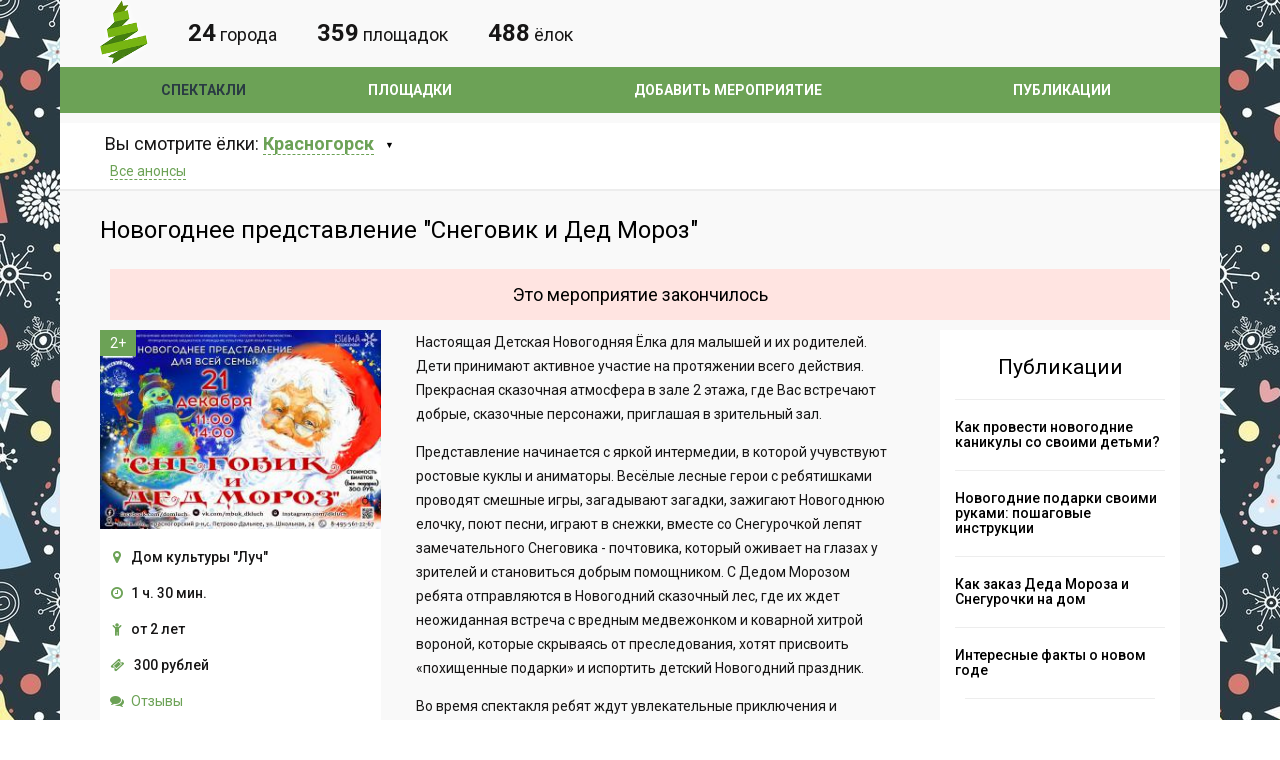

--- FILE ---
content_type: text/html; charset=UTF-8
request_url: https://detskie-elki.ru/anons/krasnogorsk/novogodnee_predstavlenie_snegovik_i_ded_moroz.html
body_size: 6580
content:
<!DOCTYPE html>
<head>
<meta charset="UTF-8">
<meta name="HandheldFriendly" content="true">
<meta content="width=device-width, initial-scale=1.0, maximum-scale=1.0, user-scalable=no" name="viewport">
<title>Новогоднее представление &quot;Снеговик и Дед Мороз&quot;</title>
<meta name="description" content="Новогоднее представление &quot;Снеговик и Дед Мороз&quot;"/>
<meta name="keywords" content="Новогоднее представление &quot;Снеговик и Дед Мороз&quot;"/>
<link rel="stylesheet" href="/main.css?5">
<link rel="stylesheet" href="/mobile.css?5">
<link href='https://fonts.googleapis.com/css?family=Roboto:400,300,500,700&subset=latin,cyrillic-ext,cyrillic' rel='stylesheet' type='text/css'>
<!--[if lt IE 9]>
      <script src="https://oss.maxcdn.com/libs/html5shiv/3.7.0/html5shiv.js"></script>
      <script src="https://oss.maxcdn.com/libs/respond.js/1.4.2/respond.min.js"></script>
 <![endif]-->
<script src="/js/jquery.js"></script>
<script src="/core/js/main.js"></script>
<script src="/js/js.js"></script>
<script src="/js/owl.carousel.min.js"></script>
<link type="text/css" href="/js/highslide/highslide.css" rel="stylesheet" />
<script src="/js/highslide/highslide.clgs-mod.js"></script>
<script src="https://api-maps.yandex.ru/2.1/?lang=ru_RU" type="text/javascript"></script>
<link href="/favicon.ico" rel="shortcut icon" type="image/x-icon">
<link href="/favicon120.png" rel="icon" sizes="120x120" type="image/png">
<meta property="og:title" content="Новогоднее представление &quot;Снеговик и Дед Мороз&quot;">
<meta property="og:description" content="Новогоднее представление &quot;Снеговик и Дед Мороз&quot;">
<meta property="og:image" content="/list/file/b_tejiprtphea.jpg">
<meta property="og:url" content="https://detskie-elki.ru/anons/krasnogorsk/novogodnee_predstavlenie_snegovik_i_ded_moroz.html">
<meta property="og:type" content="website">
<!-- Yandex.RTB -->
<script>window.yaContextCb=window.yaContextCb||[]</script>
<script src="https://yandex.ru/ads/system/context.js" async></script>
<meta name="generator" content="cms v.0.10.6 SK"/></head>
 <!-- Yandex.Metrika counter --> <script type="text/javascript" > (function(m,e,t,r,i,k,a){m[i]=m[i]||function(){(m[i].a=m[i].a||[]).push(arguments)}; m[i].l=1*new Date();k=e.createElement(t),a=e.getElementsByTagName(t)[0],k.async=1,k.src=r,a.parentNode.insertBefore(k,a)}) (window, document, "script", "https://mc.yandex.ru/metrika/tag.js", "ym"); ym(51081803, "init", { clickmap:true, trackLinks:true, accurateTrackBounce:true, webvisor:true }); </script> <noscript><div><img src="https://mc.yandex.ru/watch/51081803" style="position:absolute; left:-9999px;" alt="" /></div></noscript> <!-- /Yandex.Metrika counter --><body>
<!--header-->
	<header>			
		<div class="wrapper">
			<div class="header-middle">
				<div class="logo">
					<a href="https://detskie-elki.ru">
						<img src="/images/logo4.png?1" alt="Афиша детских новогодних елок" title="Афиша детских новогодних елок" />
					</a>
				</div>
				<!--<div class="title">Первый по новогодним елкам</div>-->
				<div class="search-title"><span>24</span> города</div><div class="search-title"><span>359</span> площадок</div><div class="search-title"><span>488</span> ёлок</div>			</div>
		</div>
		<div class="header-bottom">
			<div class="wrapper">
				<nav>
					<div id="header-menu-middle"><div><span></span><span></span><span></span></div><div>Меню</div></div>
								
<div class="menu-menu-bottom-container">
	<ul id="menu-menu-bottom" class="menu"><li class="first current-menu-item"><a href="/anons/">Спектакли</a></li><li class="first menu-item"><a href="/place/">Площадки</a></li><li class="first menu-item"><a href="/add_anons.html">Добавить мероприятие</a></li><li class="first menu-item"><a href="/blog/">Публикации</a></li>	</ul>
</div>
				</nav>
			</div>
		</div>
	</header>
	<div id="black-bg"></div>
<!--/header-->
<!--content-->
	<main>
		<!--search-->
<section id="search" class="wrapper">
	<div class="search-top">
		<div class="search-top-left">
			<div class="search-city">Вы смотрите ёлки:
							
<span id="location-search" class="">
	<span>Красногорск</span>
	<div class="location-modal" style="display: none;">
		<ul class="states"><li><a href="/anons/balashiha/">Балашиха</a></li><li><a href="/anons/dolgoprudnyj/">Долгопрудный</a></li><li><a href="/anons/domodedovo/">Домодедово</a></li><li><a href="/anons/zhukovskij/">Жуковский</a></li><li><a href="/anons/zelenograd/">Зеленоград</a></li><li><a href="/anons/kolomna/">Коломна</a></li><li><a href="/anons/korolyov/">Королёв</a></li><li class="current"><a href="/anons/krasnogorsk/">Красногорск</a></li><li><a href="/anons/lyubertsy/">Люберцы</a></li><li><a href="/anons/moscow/">Москва</a></li><li><a href="/anons/mytischi/">Мытищи</a></li><li><a href="/anons/narofominsk/">Наро-Фоминск</a></li><li><a href="/anons/noginsk/">Ногинск</a></li><li><a href="/anons/odintsovo/">Одинцово</a></li><li><a href="/anons/orehovozuevo/">Орехово-Зуево</a></li><li><a href="/anons/podolsk/">Подольск</a></li><li><a href="/anons/pushkino/">Пушкино</a></li><li><a href="/anons/ramenskoe/">Раменское</a></li><li><a href="/anons/sergiev_posad/">Сергиев Посад</a></li><li><a href="/anons/serpuhov/">Серпухов</a></li><li><a href="/anons/himki/">Химки</a></li><li><a href="/anons/chehov/">Чехов</a></li><li><a href="/anons/schyolkovo/">Щёлково</a></li><li><a href="/anons/elektrostal/">Электросталь</a></li></ul>
	</div>
</span>

			</div>
						<div class="search-link age">
				<ul>
					<li><a href="/anons/krasnogorsk/">Все анонсы</a></li>
									</ul>
			</div>
		</div>
			</div>	
</section>
<!--/search-->
<!--content-->
<section class="wrapper" itemscope itemtype="http://schema.org/Event">
	<link itemprop="url" href="https://detskie-elki.ru/anons/krasnogorsk/novogodnee_predstavlenie_snegovik_i_ded_moroz.html" />
			<!--title-->
	<h1 itemprop="name" class="page-title">Новогоднее представление "Снеговик и Дед Мороз"</h1>
	<!--/title-->
	<!--noindex--><h2 class="page-expired_event">Это мероприятие закончилось</h2><!--/noindex-->	<!--<div id="ponominal"><div id="ponominal_dialog"></div><div class="load"></div></div>-->
	<!--txt-->
	<div class="content-txt single" id="content">						
		<!--left-col-->
		<div class="event-col-left">
			<div class="event-col-img">
				<div class="event-img single-post"><div class="event-label section">2+</div><a href="/list/file/b_tejiprtphea.jpg" class="highslide img" title="" onclick="return hs.expand(this, {captionId: 'caption1'});"><img itemprop="image" src="/list/file/s_tejiprtphea.jpg" alt="Новогоднее представление "Снеговик и Дед Мороз"" title="Новогоднее представление "Снеговик и Дед Мороз""></a></div>
								<div class="event-item"><i class="fa fa-map-marker"></i>Дом культуры "Луч"</div>
										<div  itemprop="startDate" content="2019-12-21T11:00:00+03:00" class="event-date event-date-time event-date-time-expired" style="display:none"><i class="fa fa-calendar"></i>21 Дек 2019</div>
										<div class="event-item"><i class="fa fa-clock-o" title="Продолжительность"></i>1 ч. 30 мин.</div>
								<div class="event-item"><i class="fa fa-child" title="Рекомендуемый возраст"></i>от 2 лет</div>
									<div itemprop="offers" itemscope itemtype="http://schema.org/AggregateOffer">
						<meta itemprop="validFrom" content="2019-11-20T20:01:15+03:00">						<div class="event-item">
							<i class="fa fa-ticket" title="Стоимость"></i>
							<span itemprop="lowPrice" content="300">300 рублей								<meta itemprop="price" content="300">
								<meta itemprop="priceCurrency" content="RUB">
								<link itemprop="availability" href="http://schema.org/out_of_stock" />
							</span>
													</div>
												<link itemprop="url" href="https://detskie-elki.ru/anons/krasnogorsk/novogodnee_predstavlenie_snegovik_i_ded_moroz.html" />
											</div>
								<div class="event-item"><i class="fa fa-comments" title="Отзывы"></i><a href="#comments" title="Отзывы" id="comments_count">Отзывы</a></div>
				<div class="event-item"></div>
			</div>
			<!--<div class="event-icons">
				<span><i class="fa fa-thumbs-o-up"></i>11</span>
				<span><i class="fa fa-male"></i>6</span>
			</div>-->
		</div>
		<!--/left-col-->
		<!--right-col-->
		<div class="event-col-right">
			<!--noindex-->
<div class="banner_after_desc is_mobile_banner">
<!-- Елки - Банер на детальной под описанием -->
<!-- Yandex.RTB R-A-10444431-3 -->
<div id="yandex_rtb_R-A-10444431-3"></div>
<script>
    window.yaContextCb.push(() => {
        Ya.Context.AdvManager.render({
            "blockId": "R-A-10444431-3",
            "renderTo": "yandex_rtb_R-A-10444431-3"
        })
    })
</script>
</div>
<!--/noindex-->			<!---txt-->
			<div itemprop="description" class="event-txt">
			<p>Настоящая Детская Новогодняя Ёлка для малышей и их родителей. Дети принимают активное участие на протяжении всего действия. Прекрасная сказочная атмосфера в зале 2 этажа, где Вас встречают добрые, сказочные персонажи, приглашая в зрительный зал.</p>
<p>Представление начинается с яркой интермедии, в которой учувствуют ростовые куклы и аниматоры. Весёлые лесные герои с ребятишками проводят смешные игры, загадывают загадки, зажигают Новогоднюю елочку, поют песни, играют в снежки, вместе со Снегурочкой лепят замечательного Снеговика - почтовика, который оживает на глазах у зрителей и становиться добрым помощником. С Дедом Морозом ребята отправляются в Новогодний сказочный лес, где их ждет неожиданная встреча с вредным медвежонком и коварной хитрой вороной, которые скрываясь от преследования, хотят присвоить «похищенные подарки» и испортить детский Новогодний праздник.</p>
<p>Во время спектакля ребят ждут увлекательные приключения и волнительная погоня за коварными и хитрыми «разбойниками». Неожиданные встречи с опасностью огня, тумана и снегопада в сказочном мире Новогоднего леса. Но Снеговик, Дед Мороз, Снегурочка и другие жители Волшебной страны Деда Мороза вместе с ребятами преодолеют все сложности во время музыкального, интерактивного и очень яркого спектакля.</p>			</div>
			<!---/txt-->		
			<div class="event-tags">
						</div>
					</div>
		<!--/right-col-->
		<div class="fix"></div>
		<!---gallery-->	
				
		<!---/gallery-->
			
		<!--map-->
				<div itemprop="location" itemscope itemtype="http://schema.org/Place" class="event-map">
			<div class="event-map-left"><a itemprop="url" href="/place/krasnogorsk/anonsy_novogodnih_elok_v_dome_kultury_luch.html"><h3 itemprop="name">Дом культуры "Луч"</h3></a>					
				<span itemprop="address" itemscope itemtype="http://schema.org/PostalAddress"><p itemprop="streetAddress">Московская область, г. о. Красногорск, с. Петрово-Дальнее, ул. Школьная, 24</p></span>
								<p>Телефон: <a itemprop="telephone" href="tel:+7 (495) 561-22-67" class="phone">+7 (495) 561-22-67</a></p>
							</div>
			<div class="event-map-right">
				<div class="map-wrapper" style="width:100%;height:450px" id="event-map-left" data-coord="55.747434, 37.166897"></div>
			</div>
		</div>
				<!--/map-->
		<!--comments-->
		<h2 style="margin:10px 0 10px">Отзывы</h2>
		<div id="comments">
			<!-- Put this script tag to the <head> of your page -->
			<script type="text/javascript" src="https://vk.com/js/api/openapi.js?159"></script>

			<script type="text/javascript">
			  VK.init({apiId: 6721806, onlyWidgets: true});
			</script>

			<!-- Put this div tag to the place, where the Comments block will be -->
			<div id="vk_comments"></div>
			<script type="text/javascript">
			VK.Widgets.Comments("vk_comments", {limit: 10, attach: "*"});
			VK.Api.call('widgets.getComments', {widget_api_id: 6721806, url: 'https://detskie-elki.ru/anons/krasnogorsk/novogodnee_predstavlenie_snegovik_i_ded_moroz.html', v: 5.103}, function(obj) {
				if(obj.response.count>0){
					$('#comments_count').append(' <span>'+obj.response.count+'</span>');
				}
			});

			</script>
		</div>
		<!--/comments-->
			
		<!--links-->
		<!--<div class="event-links">					
			<a href="#" rel="prev" title="">Предыдущая запись</a>							
			<a href="#" rel="next" title="">Следующая запись</a>
		</div>
		-->

		<!--noindex-->
<div class="banner_list">
	<!-- Елки - в листинге между анонсами -->
	<!-- Yandex.RTB R-A-10444431-2 -->
	<div id="yandex_rtb_R-A-10444431-2-0"></div>
	<script>
		window.yaContextCb.push(() => {
			Ya.Context.AdvManager.render({
				"blockId": "R-A-10444431-2",
				"renderTo": "yandex_rtb_R-A-10444431-2-0",
				"pageNumber" : "0"
			})
		})
	</script>
</div>
<!--/noindex--><!--noindex--><h2 style="margin:35px 0 25px">Смотрите также</h2><div class="col small"><div class="slider3">
			<div class="item-event item">
			<a href="novogodnij_kvest_skazka_pushkina.html" class="event-link" title="Новогодний квест &quot;Сказка Пушкина&quot;">
									<div class="event-label section">6+</div>
								<!--<div class="event-label free">Бесплатно</div>-->
				<div class="event-img" style="background-image: url(/list/file/s_vdlxdik9mrqnkqn8_vpx5annlehbsedk6gnftcjaroljcsghoelzovyx3ni5jqzxk4b6czm1xbxpgfwjfyia8o7x.jpg);"></div>
				<h3>Новогодний квест "Сказка Пушкина"</h3>
			</a>
			<!--<div class="event-icons">
				<span><i class="fa fa-thumbs-o-up"></i>0</span>
				<span><i class="fa fa-comment-o"></i><a href="novogodnij_kvest_skazka_pushkina.html"><span class="dsq-postid">0</span></a></span>
				<span><i class="fa fa-male"></i>0</span>
			</div>-->
			<p></p>
						<div class="event-date"><i class="fa fa-calendar"></i>27 Декабря 2024 - 28 Декабря 2024</div>
						<div class="event-place"><i class="fa fa-map-marker"></i><a href="/place/krasnogorsk/anonsy_novogodnih_elok_v_kvk_znamenskoegubajlovo.html">КВК "Знаменское-Губайлово"</a></div>
					</div>
			<div class="item-event item">
			<a href="novogodnyaya_skazka_volshebnyj_larets.html" class="event-link" title="Новогодняя сказка &quot;Волшебный ларец&quot;">
									<div class="event-label section">0+</div>
								<!--<div class="event-label free">Бесплатно</div>-->
				<div class="event-img" style="background-image: url(/list/file/s_j9bebty3vzrhjwvzjagrpcftf0o064s7xazh6ae1oaupd5fdx69rrgmossc4dpuzey7vjygehiuqr8szqdu8wp.jpg);"></div>
				<h3>Новогодняя сказка "Волшебный ларец"</h3>
			</a>
			<!--<div class="event-icons">
				<span><i class="fa fa-thumbs-o-up"></i>0</span>
				<span><i class="fa fa-comment-o"></i><a href="novogodnyaya_skazka_volshebnyj_larets.html"><span class="dsq-postid">0</span></a></span>
				<span><i class="fa fa-male"></i>0</span>
			</div>-->
			<p></p>
						<div class="event-date"><i class="fa fa-calendar"></i>28 Декабря 2024 - 30 Декабря 2024</div>
						<div class="event-place"><i class="fa fa-map-marker"></i><a href="/place/krasnogorsk/kts_krasnogore.html">КЦ "Красногорье"</a></div>
					</div>
			<div class="item-event item">
			<a href="novogodnie_priklyucheniya.html" class="event-link" title="&quot;Новогодние приключения&quot;">
								<!--<div class="event-label free">Бесплатно</div>-->
				<div class="event-img" style="background-image: url(/list/file/s_zjw27u_u2c8.jpg);"></div>
				<h3>"Новогодние приключения"</h3>
			</a>
			<!--<div class="event-icons">
				<span><i class="fa fa-thumbs-o-up"></i>0</span>
				<span><i class="fa fa-comment-o"></i><a href="novogodnie_priklyucheniya.html"><span class="dsq-postid">0</span></a></span>
				<span><i class="fa fa-male"></i>0</span>
			</div>-->
			<p></p>
						<div class="event-date"><i class="fa fa-calendar"></i>24 Декабря 2023 - 30 Декабря 2023</div>
						<div class="event-place"><i class="fa fa-map-marker"></i><a href="/place/krasnogorsk/kts_krasnogore.html">КЦ "Красногорье"</a></div>
					</div>
	</div></div><!--/noindex-->	</div>
	<!--sidebar-->
	<div class="content-sidebar">
		<!--colume-->
				<!--/colume-->
		<!--colume-->
				<!--/colume-->
		<!--colume-->
		<div class="col">
				<div class="items">
	<h2>Публикации</h2>
			<div class="item-event small">
			<a href="/blog/kak_provesti_novogodnie_kanikuly_so_svoimi_detmi.html" title="Как провести новогодние каникулы со своими детьми?">
				<div class="event-txt-small">Как провести новогодние каникулы со своими детьми?</div>
			</a>
		</div>
			<div class="item-event small">
			<a href="/blog/novogodnie_podarki_svoimi_rukami_poshagovye_instruktsii.html" title="Новогодние подарки своими руками: пошаговые инструкции">
				<div class="event-txt-small">Новогодние подарки своими руками: пошаговые инструкции</div>
			</a>
		</div>
			<div class="item-event small">
			<a href="/blog/zakaz_deda_moroza_i_snegurochki_na_dom.html" title="Как заказ Деда Мороза и Снегурочки на дом">
				<div class="event-txt-small">Как заказ Деда Мороза и Снегурочки на дом</div>
			</a>
		</div>
			<div class="item-event small">
			<a href="/blog/interesnye_fakty_o_novom_gode.html" title="Интересные факты о новом годе">
				<div class="event-txt-small">Интересные факты о новом годе</div>
			</a>
		</div>
		<div class="col-read-more"><a href="/blog/">Читать все &rarr;</a></div>
	</div>
			</div>
		<!--/colume-->
		<!--colume-->
		<div class="col">
			<div class="banner200x400 reg"><!--noindex-->
<!-- Блок справа под публикациями -->
<!-- Yandex.RTB R-A-10444431-1 -->
<div id="yandex_rtb_R-A-10444431-1"></div>
<script>
  window.yaContextCb.push(() => {
    Ya.Context.AdvManager.render({
      "blockId": "R-A-10444431-1",
      "renderTo": "yandex_rtb_R-A-10444431-1"
    })
  })
</script>
<!--/noindex--></div>
		</div>	
		<!--/colume-->
		<!--colume-->
				<!--/colume-->
	</div>
	<!--/sidebar-->
	<div class="fix"></div>
</section>
	</main>
	<!--noindex-->
<!-- Yandex.RTB R-A-10444431-4 -->
<script>
  window.yaContextCb.push(() => {
    Ya.Context.AdvManager.render({
      "blockId": "R-A-10444431-4",
      "type": "floorAd",
      "platform": "touch"
    })
  })
</script>
<!--/noindex-->	<!--footer-->
	<footer>
		<div class="footer-top">
			<div class="wrapper">
				<div class="footer-top-table">
					<!--nav-footer-->
					<nav class="footer-top-left">
										</nav>
					<!--/nav-footer-->
				</div>
			</div>
		</div>
		<div class="footer-bottom">
			<div class="wrapper">
				<!--<div class="annotation-txt">
					<p>Афиша для детей</p>
				</div>-->
				<div class="label-age">0+</div>
				<div class="counter_pic"><!-- Yandex.Metrika informer --> <a href="https://metrika.yandex.ru/stat/?id=51081803&amp;from=informer" target="_blank" rel="nofollow"><img src="https://informer.yandex.ru/informer/51081803/3_0_515050FF_313030FF_1_pageviews" style="width:88px; height:31px; border:0;" alt="Яндекс.Метрика" title="Яндекс.Метрика: данные за сегодня (просмотры, визиты и уникальные посетители)" /></a> <!-- /Yandex.Metrika informer --></div>
				<div class="copy">© 2025 «Афиша детских новогодних елок - Detskie-elki.ru»</div>
			</div>
		</div>
	</footer>
	<!--/footer-->
</body>
</html>

--- FILE ---
content_type: text/css
request_url: https://detskie-elki.ru/main.css?5
body_size: 14575
content:
@charset "utf-8";

body {
	background: url('/images/bg3.jpg'); 
	font-family: 'Roboto', sans-serif;
	font-size:14px;
	font-weight:400;
	color: #171616;
	padding:0;
	margin:0;
	height:100%;
	min-height:100%;
	position:relative;
}

p {
	line-height:24px;
}

a {
	font-family: 'Roboto', sans-serif;
	font-size:14px;
	font-weight:400;
	color: #6ca256;
	text-decoration:none;
	outline:none;
	-moz-transition: all 0.3s;
	-webkit-transition: all 0.3s;
	transition: all 0.3s;
}

a:hover {
	color:#000;
}

H1 {
	padding:0;
	margin:0;
	font-family: 'Roboto', sans-serif;
	font-size:24px;
	font-weight:400;
	color: #000;
}

H2 {
	padding:15px 0;
	margin:0;
	font-family: 'Roboto', sans-serif;
	font-size:18px;
	font-weight:400;
	color: #000;
}

H3 {
	padding:10px 0;
	margin:0;
	font-family: 'Roboto', sans-serif;
	font-size:16px;
	font-weight:400;
}

img {
	border:none;
}

ul {
	padding:0;
	margin:0;
}

input[type=submit], .btn-big, .search-bottom-right input[type=button] {
	display:inline-block;
	margin:0;
	padding:6px 15px;
	background: #6ca256!important;
	text-align:center;
	text-decoration:none;
	font-family: 'Roboto', sans-serif;
	font-size:15px!important;
	font-weight:300!important;
	color: #fff;
	border:0;
	cursor:pointer;
	line-height:22px;
	-moz-transition: all 0.3s;
	-webkit-transition: all 0.3s;
	transition: all 0.3s;
	opacity:0.9;
}

input[type=submit]:hover, .btn-big:hover, .search-bottom-right input[type=button] {
	opacity:1;
}

textarea {
	font-family: 'Roboto', sans-serif;
	font-size:15px;
	font-weight:400;
	color: #171616;
	width:97%;
	padding:7px 10px;
	height:110px;
	border:1px solid #ededed;
	display:block;
	margin-bottom:20px;
	vertical-align:top;
	background:#fff;
}

input[type=text], input[type=email], input[type=password] {
	font-family: 'Roboto', sans-serif;
	font-size:15px;
	color:#171616;
	font-weight:400;
	width:94%;
	padding:7px 2.6%;
	height:20px;
	border:1px solid #ededed;
	display:inline-block;
	margin-bottom:15px;
	vertical-align:top;
	background:#fff;
	-moz-transition: all 0.3s;
	-webkit-transition: all 0.3s;
	transition: all 0.3s;
}

input[type=text]:focus, input[type=email]:focus, textarea:focus, input[type=password]:focus {
	border:1px solid #6ca256!important;
	box-shadow:none;
}

label, .uwpqsf_class > label {
	display:inline-block;
	margin:9px 15px 0 0;
	font-size:15px;
	vertical-align:top;
	width:22%!important;
	position:relative;
	float:none!important;
}

label.checkbox {
	width:auto!important;
	padding:0;
	margin:0 15px 0 10px;
}

label.checkbox:not(checked):before {
	background:#fff;
	width:17px;
	height:17px;
	position:absolute;
	content:'';
	top:0;
	left:-30px;
}

input:checked + label.checkbox:before {
	width:17px;
	height:17px;
	position:absolute;
	content:'';
	background:#fff url(img/check.png) no-repeat center center;
}

select {
	padding:0 10px;
	height:35px;
	border:0;
	font-family: 'Roboto', sans-serif;
	font-size:15px;
	color:#171616;
	font-weight:400;
	overflow:hidden;
	background:#fff;
	width:100%;
	outline:none;
}

table {
	border:0;
	width:100%;
	border-spacing:0;
}

table th {
	background:#efefef;
	text-align:left;
	font-size:13px;
	color:#585858;
	font-weight:400;
	padding:10px 20px;
	border-left:1px solid #d9d9d9;
	border-top:1px solid #d9d9d9;
	border-bottom:1px solid #d9d9d9;
}

table th:last-child {
	border-right:1px solid #d9d9d9;
}

table td {
	color:#000;
	padding:10px 20px;
	border-left:1px solid #d9d9d9;
}

table tr:nth-child(even) td:first-child {
	border-left:none;
}

table tr:nth-child(odd) td:first-child {
	border-left:1px solid #f9f9f9;
}

table tr:nth-child(odd) {
	background:#f9f9f9;
}

.captcha {
	width:10%;
	margin:0 10% 0 0%;
	display:inline-block;
}

.captcha img {
	width:100%;
}

.wpcf7-not-valid-tip {
	font-size:11px!important;
	color:#1CBAC2!important;
}

.wpcf7-validation-errors, .wpcf7-response-output {
	border:2px solid #1CBAC2!important;
	font-size:11px!important;
}

.wpcf7-not-valid {
	border:1px solid #1CBAC2!important;
}

.wpcf7-captchac {
	border:1px solid #000;
	width:300px;

	height:auto;
}

.fix {
	clear:both!important;
	font-size:1px!important;
	vertical-align:1px!important;
	float:none!important;
}

.fix.margin {
	margin:40px 0;
}

.wrapper{
	max-width:1160px;
	padding-left:40px;
	padding-right:40px;
	margin:0 auto;
}
/*Header*/
.header-top {
	background:#6ca256;
	color:#fff;
	font-size:14px;
}

.header-top .wrapper, .header-middle .wrapper {
	display:table;
	width:100%;
}

.header-top nav {
	position:relative;
	z-index:14;
}

.header-top nav div#header-menu {
	background:#e56318;
	padding:10px;
	cursor:pointer;
}

.header-top nav .menu-menu-container, .header-top nav .menu-menu-en-container {
	padding:0;
}

.header-top nav div span {
	background:#fff;
	margin:3px 0;
	border-radius:2px;
	height:3px;
	display:block;
}

#black-bg {
	background:rgba(0,0,0,0.5);
	position:absolute;
	top:0;
	left:0;
	right:0;
	bottom:0;
	height:100%;
	min-height:100%;
	display:none;
	z-index:13;
}

#black-bg.active {
	z-index:11;
}

.header-top nav ul {
	display:none;
	position:absolute;
	background:#fff;
	padding:20px 25px;
	left:0;
	top:41px;
	min-width:220px;
	z-index:2;
}

.header-top nav ul li {
	display:block;
	margin:3px 0;
}

.header-top nav ul a {
	font-weight:700;
	color:#000;
	padding:5px 10px;
	display:inline-block;
}

.header-top nav ul a:hover, .header-top nav ul li.current-menu-item > a, .header-top nav ul li.current-menu-item > a {
	color:#fff;
	background:#e56318;
}

.header-top nav {
	width:45px;
}

.header-top nav, .header-top .login, .header-top .soc, .header-top .location, .header-top .lang {
	display:table-cell;
	vertical-align:middle;
}

.header-top .soc a, .header-top .location a, .header-top .lang a, .header-top .login a {
	color:#fff;
	font-size:14px;
	cursor:pointer;
}

.header-top nav ul.sub-menu {
	position:relative;
	background:none;
	padding:0 10px;
	left:0;
	top:0;
	min-width:inherit;
	z-index:2;
}

.header-top nav ul.sub-menu a {
	font-size:13px;
}

.header-top .location a {
	text-decoration:underline;
}

.header-top .location a:hover {
	text-decoration:none;
}

.header-top .lang li {
	list-style:none;
	display:inline-block;
}

.header-top .soc a:hover, .header-top .location a:hover, .header-top .lang a:hover, .header-top .login a:hover {
	color:#ffdba8;
}

.header-top .login {
	padding-left:20px;
}

.header-top .login i {
	vertical-align:middle;
	color:#ffae3b;
	margin-right:5px;
	font-size:18px;
}

.header-top .soc, .header-top .location, .header-top .lang {
	padding-left:20px;
}

.header-top .lang {
	text-align:right;
}

.header-top .soc a {
	border-radius:50%;
	border:1px solid #ffad3a;
	width:25px;
	margin:0 2px;
	height:25px;
	vertical-align:middle;
	text-align:center;
	display:inline-block;
	line-height:25px;
}

.fa-google-plus {
	font-size:13px!important;
}

.header-top .soc a:hover {
	border:1px solid #fff;
}

.header-top .location i {
	margin-right:5px;
	font-size:16px;
}

.header-top .gmw-cl-wrapper {
	display:inline-block;
	vertical-align:middle;
	margin-left:5px!important;
}

.header-top .location .gmw-cl-wrapper {
	font-weight:700;
	-moz-transition: all 0.3s;
	-webkit-transition: all 0.3s;
	transition: all 0.3s;
	position:relative;
	z-index:2;
	display:inline-block;
}

.location-modal {
	position:absolute;
	top:30px;
	background:#fff;
	padding:25px;
	box-shadow:0px 0px 15px rgba(0,0,0,0.1);
	left:0;
	min-width:150px;
	display:none;
	z-index:10;
}

.location-modal:after {
	position:absolute;
	content:'';
	width:10px;
	height:10px;
	top:-5px;
	transform:rotate(45deg);
	background:#fff;
}

.location-modal ul {
	margin:4px 10px 20px;
}

.location-modal li {
    list-style: none;
    display: block;
    list-style: none;
    display: block;
    text-transform: uppercase;
	
}

.location-modal a {
	color: #171616!important;
	padding: 7px;
	display: block;
	text-decoration: underline!important;
}

.location-modal a:hover, .location-modal li.current a {
	color:#6ca256!important;
	text-decoration:none!important;
}


.age ul {
	margin-top:4px;
}

.age li {
	list-style:none;
    display: inline-block;
	padding:0 5px ;
	
}

.header-middle {
	padding:0;
	font-size:14px;
}

.header-middle .logo, .header-middle .title, .header-middle .search-title, .header-middle .subscribe {
	display:table-cell;
	vertical-align:middle;
}

.header-middle .logo a {
	display:block;
	outline:none;
}

.search-title, .search-title, .header-middle .title {
	padding-left:20px;
}

.search-title, .subscribe {
	font-size:18px;
	text-align:right;
	padding-left:40px;
}

.search-title span, .subscribe span {
	font-size:24px;
	font-weight:700;
}

.subscribe i {
	font-size:22px;
}

header {
	max-width: 1160px;
    margin: 0 auto;
    background-color: #f9f9f9;
}
.header-bottom {
	background:#6ca256;
}

.header-bottom .lang {
	display:none;
}

.header-bottom nav ul {
	display:table;
	width:100%;
	text-align:center;
	z-index:12;
	position:relative;
}

.header-bottom nav ul li {
	display:table-cell;
	padding:15px 5px;
	position:relative;
	z-index:1;
}

.header-bottom nav ul li a {
	color:#fff;
	font-weight:700;
	text-transform:uppercase;
	display:block;
	z-index:1;
}

.header-bottom nav ul li a:hover, .header-bottom nav ul li.current-menu-item a {
	color:#2a3b43;
}

.header-bottom nav ul li.active:last-child a:after {
	transform:rotate(180deg);
}

.header-bottom nav ul li ul.sub-menu {
	display:none;
	position:absolute;
	right:0;
	background:#171616;
	padding:15px 25px;
	text-align:right;
}

.header-bottom nav ul li ul.sub-menu li {
	display:block;
	margin:15px 0;
	padding:0;
}

.header-bottom nav ul li ul.sub-menu li a {
	font-size:14px;
	color:#fff;
}

.header-bottom nav ul li ul.sub-menu li a:hover, .header-bottom nav ul li ul.sub-menu li.current-menu-item a{
	color:#6ca256;
}

.header-bottom nav ul li ul.sub-menu li a:after {
	display:none!important;
}

#header-menu-middle {
	display:none;
	z-index:12;
	position:relative;
}

main {
	padding:10px 0 15px;
	max-width: 1160px;
    margin: 0 auto;
    background-color: #f9f9f9;
}

#search {
	background:#fff;
	margin-bottom:25px;
	border-bottom:2px solid #ededed;
}

.search-top {
	padding:10px 0 10px;
	display:table;
	width:100%;
}

.search-bottom {
	padding:25px;
}

.search-bottom {
	background:#ededed;
}

.search-top-left, .search-top-right {
	display:table-cell;
	vertical-align:middle;
	padding:0 5px;
}

.search-top-left {
	padding-right:0;
}

.search-top-right {
	text-align:right;
	width:37%;
}

.search-city {
	font-size:18px;
    padding-right: 20px;
}

.search-city span {
	font-weight:700;
	color:#6ca256;
	cursor:pointer;
	-moz-transition: all 0.3s;
	-webkit-transition: all 0.3s;
	transition: all 0.3s;
	position:relative;
}

.search-city span span {
	border-bottom:1px dashed #6ca256;
}

.search-city span span:hover, .search-city span.active span {
	border-bottom:1px dashed #fff;	
}

.search-city span#location-search:after {
	content:'▼';
	color:#000;
	font-size:9px;
	font-weight:700;
	display:inline-block;
	vertical-align:middle;
	margin-left:7px;
	-moz-transition: all 0.3s;
	-webkit-transition: all 0.3s;
	transition: all 0.3s;
}

.search-city span#location-search.active:after {
	transform:rotate(180deg);
}

#search-more, .search-link {
	display:inline-block;
	vertical-align:middle;
	margin:5px 0 0;
}

#search-more:after {
	content:'▼';
	color:#000;
	font-size:9px;
	font-weight:700;
	display:inline-block;
	vertical-align:middle;
	margin-left:7px;
	-moz-transition: all 0.3s;
	-webkit-transition: all 0.3s;
	transition: all 0.3s;
}

#search-more.active:after {
	transform:rotate(180deg);
}

#search-more i, .search-link i {
	color:#6ca256;
	vertical-align:middle;
	margin-right:10px;
	font-size:18px;
}

#search-more {
	cursor:pointer;
}

#search-more span {
	border-bottom:1px dashed #171616;
	-moz-transition: all 0.3s;
	-webkit-transition: all 0.3s;
	transition: all 0.3s;
}

#search-more span:hover, #search-more.active span {
	border-bottom:1px dashed #fff;
}

.search-link a {
    /* color: #171616; */
    /* text-decoration: dotted; */
    border-bottom: 1px dashed #6ca256;
    /* line-height: 2; */
}

.search-link a:hover, .search-link li.current a{
	color:#171616;
	text-decoration:none;
	border-bottom: 1px dashed #fff;
}

.ui-datepicker2 {
	display:table;
	width:100%;
	text-align:center;
}

.search-calendar span, .places-alp span {
	display:table-cell;
	vertical-align:middle;
	font-size:15px;
	padding:5px;
	color:#171616;
	text-transform:lowercase;
	background:#fff;
	-moz-transition: all 0.3s;
	-webkit-transition: all 0.3s;
	transition: all 0.3s;
	cursor:pointer;
}

.search-calendar span span, .places-alp span span {
	padding:0;
	background:none;
}

.search-calendar a, .places-alp a {
	display:block;
	font-size:15px;
	color:#171616;
}

.search-calendar span.ui-state-disabled {
	display:none;
}

.search-calendar .ui-datepicker2-week-end a, .search-calendar .ui-datepicker2-week-end a span {
	color:#6ca256;
}

.search-calendar span:hover, .search-calendar span.ui-datepicker2-week-end:hover, .search-calendar .ui-datepicker2-current-day, .search-calendar .ui-state-active {
	background:#f7f7f4;
	color:#000;
}

.search-calendar .ui-datepicker2-week-end:hover a, .search-calendar .ui-datepicker2-week-end:hover a span {
	color:#000;
}

.search-calendar a, .places-alp a {
	font-size:24px;
	display:block;
	font-weight:700;
}

.search-bottom {
	display:none;
}

.search-bottom-wrapper {
	display:table;
	width:100%;
}

.search-bottom-left, search-bottom-right {
	display:table-cell;
	vertical-align:top;
	width:50%;
}

.input-col {
	display:inline-block;
	vertical-align:top;
	width:68%;
	position:relative;
}

.uwpqsf_class {
	position:relative;
}

.input-col span, .uwpqsf_class span {
	background:#fff url(img/select.png) no-repeat center center;
	height:35px;
	width:35px;
	pointer-events: none;
	position:absolute;
	right:0;
	top:0;
}

.search-bottom-left .input-col input {
	width:41.7%;
}

input.date {
	background:#fff url(img/calendar-icon.png) no-repeat center right;
}

.search-bottom-left .input-col input:first-child {
	margin-right:15px;
}

.search-bottom-right input[type=text]{
	width:75%!important;
	margin-right:3%!important;
	margin-left:0!important;
}

.search-bottom-right input[type=submit] {
	width:15%;
}

.search-check div {
	width:45%;
	display:inline-block;
	vertical-align:top;
	margin:0 0 6px;
}

/*Content*/
#read-more, #true_loadmore, #true_loadmore_blog {
	display:block;
	position:relative;
	margin-top:-150px;	
	text-align:center;
	background: #f7f7f4!important;
	background: linear-gradient(to top, #f7f7f4 0%, #f7f7f4 60%, rgba(247,247,244, 0) 90%, rgba(247,247,244, 0) 100%)!important;
	filter: progid:DXImageTransform.Microsoft.gradient( startColorstr='rgba(247,247,244, 0)', endColorstr='#f7f7f4',GradientType=0 )!important;
	padding:130px 0 10px;
}

#read-more div, #true_loadmore div, #true_loadmore_blog div {
	display:inline-block;
	cursor:pointer;
}

#read-more div span, #true_loadmore div span, #true_loadmore_blog div span {
	color:#6ca256;
	font-weight:700;
	text-transform:uppercase;
	border-bottom:1px dashed #6ca256;	
	-moz-transition: all 0.3s;
	-webkit-transition: all 0.3s;
	transition: all 0.3s;
	vertical-align:middle;
}

#read-more div i, #true_loadmore div i, #true_loadmore_blog div i {
	color:#6ca256;
	vertical-align:middle;
	margin-left:10px;
	font-size:18px;
}

#read-more div:hover span, #true_loadmore div:hover span, #true_loadmore_blog div:hover span {
	border-bottom:1px dashed #f7f7f4;
}

.col {
	vertical-align:top;
	display:inline-block;
	width:100%;
	margin-bottom:20px;
}

.col-count .col {
	display: inline-block;
    background: #fff;
    width:32.2%;
	margin:0 0 20px;
    box-sizing: border-box;
    -moz-box-sizing: border-box;
    -webkit-box-sizing: border-box;
}

.content-txt .col-count .col {
	width:31.7%;
}

.col .items {
	padding:25px;
	background:#fff;
	border-bottom:2px solid #ededed;
}

.col img {
	width:100%;
	height:auto;
	display:block;
}

.wrapper.banner {
	margin:25px auto 0;
	text-align:center;
}

.wrapper.banner img, .wrapper.banner iframe {
	display:inline-block;
}

.items h2 {
	text-align:center;
	margin:0 0 20px;
	display:block;
}

.item-event .event-link {
	position:relative;
	display:block;
}

.item-event .event-link h3 {
	color:#6ca256;
}

.event-label {
	position:absolute;
	top:0;
	left:0;
	color:#fff;
	padding:5px 10px;
	background:#6ca256;
	font-size:14px;
	z-index:3;
}

.tax .event-label.section {
	display:none;
}

.event-label.free {
	background:#ff488a;
	right:0;
	left:auto;
}
.event-label.red {
	background:#e6893ad6;
	right:0;
	left:auto;
}

.event-label.like {
	background:#94a524;
	right:0;
	left:auto;
	font-weight:700;
	font-size:17px;
}

.event-label.like i {
	margin-right:7px;
	font-size:18px;
}

.event-img img {
	display:block;
}

.event-img {
	height:210px;
	width:100%;
	display:block;
	overflow:hidden;
	position:relative;
	
	background-repeat: no-repeat;
    background-size: cover;
	
}

.event-img.single-post {
	height:auto;
}

.col-count .event-img.load {
	background:url(img/ajax_loader.gif) no-repeat center center;
}

.item-event a h3 {
	font-size:17px;
	font-weight:500;
	text-align:center;
	margin:20px 0 15px;
	-moz-transition: all 0.3s;
	-webkit-transition: all 0.3s;
	transition: all 0.3s;
}

.item-event a:hover h3 {
	color:#6ca256;
}

.event-icons {
	text-align:center;
}

.event-icons span {
	color:#171616;
	font-size:14px;
	margin:0 5px;
}

.event-icons a {
	color:#171616;
	font-size:14px;
}

.event-icons a span {
	margin:0!important;
}

.event-icons i {
	color:#bababa;
	margin-right:0;
	-moz-transition: all 0.3s;
	-webkit-transition: all 0.3s;
	transition: all 0.3s;
}

.event-icons a i, .event-icons span i {
	color:#bababa;
	margin-right:5px;
	-moz-transition: all 0.3s;
	-webkit-transition: all 0.3s;
	transition: all 0.3s;
}

.event-icons a:hover i{
	color:#6ca256;
}

.item-event p {
	margin-bottom:0;
}

.event-item, .event-date {
	margin:14px 0 7px;
	text-align: left;
	font-weight:500;
	/*text-overflow: ellipsis;
    white-space: nowrap;
    overflow: hidden;*/
}

.place-txt iframe {
	width:100%;
}

.event-item i, .event-date i, .event-place i {
	margin-right: 7px;
    text-align: center;
    width: 14px;
    height: 14px;
    color: #6ca256;
}

.event-date a.event-time-btns{
	color: #fff;
	background-color: #6ca256;
	padding: 2px 7px;
    display: inline-block;
}

.event-date a.event-time-btns:hover{
	background: #ff833c;
}

.page-expired_event{
    text-align: center;
    background-color: mistyrose;
    margin: 10px;
}

.page-expired_event_list{
    text-align: center;
}
	
.event-date-time-expired{
	color: darkgray;
}


span.all-date{
    display: block;
    padding: 10px;
}

span.all-date a{
	border-bottom: 1px dashed #6ca256;
}

.event-place i {
	margin-left:2px;
	font-size:17px;
	vertical-align:middle;
}

.event-place a {
	vertical-align:middle;
}

.event-msg {
	color: #636363;
	font-weight: 400;
}

.item-event {
	margin:0 0 20px;
}

.item-event.small {
	margin:0;
	padding:20px 0;
	border-top:1px solid #ededed;
}

.item-event.small:last-child {
	padding:20px 0 0;
}

.event-img-small, .event-txt-small {
	display:inline-block;
	vertical-align:middle;
}

.event-img-small {
	margin-right:5px;
	width:18%;
	text-align:center;
}

.tabber-txt-content {
	display:table;
	width:100%;
}

.tabber-txt-content .col {
	margin:0;
}

.event-txt-small {
	width:75%;
}

.event-img-small img {
	width:100%;
	height:auto;
	display:block;
}

.event-txt-small .event-icons {
	text-align:left;
}

.event-icons a:first-child {
	margin-left:0;
}

.event-icons a:last-child {
	margin-right:0;
}

.event-txt-small a:first-child {
	color:#000;
	font-weight:500;
	line-height:15px;
	font-size:15px;
	margin:0 0 10px;
	display:inline-block;
}

.event-txt-small a:first-child:hover {	
	color:#6ca256;
}

.event-txt-small .event-icons a:first-child {
	font-weight:400;
	color:#171616;
	font-size:14px;
	line-height:normal;
	margin:0;
}

.col-read-more {
	text-align:center;
	text-transform:uppercase;
	font-weight:700;
	border-top:1px solid #ededed;
	padding:20px 0 0;
}

.col-read-more a {
	font-weight:700;
}

.event-img-small span {
	font-size:30px;
	font-weight:700;
	display:block;
	line-height:23px;
}

.blog-link {
	font-weight:500;
	color:#000;
	line-height:15px;
	font-size:15px;
	width:25%;
}

.blog-link:hover {
	color:#6ca256;
}

.blog-link:hover .event-date {
	color:#000;
}

.blog-link .event-date {
	font-size:14px;
	margin:10px 0 0;
	font-weight:400;
	color:#000;
}

.item-event.small a .event-txt-small {
	color:#000;
	font-weight:500;
	line-height:15px;
	font-size:15px;
	-moz-transition: all 0.3s;
	-webkit-transition: all 0.3s;
	transition: all 0.3s;
}

.item-event.small a:hover .event-txt-small {
	color:#6ca256;
}

.item-blog-quote {
	position:relative;
	font-size:19px;
	text-align:center;
	padding:45px 30px;
}

.item-blog-quote a {
	font-size:19px;
	color:#000000;
	display:block;
	font-weight:500;
}

.item-blog-quote a:hover {
	color:#6ca256;
}

.item-blog-quote:after {
	position:absolute;
	top:-10px;
	left:0;
	content:'“';
	font-size:120px;
	font-weight:700;
	line-height:120px;
}

.item-blog-quote:before {
	position:absolute;
	bottom:-60px;
	right:0;
	content:'”';
	font-size:120px;
	font-weight:700;
	line-height:120px;
}

.item-event .project-title {
	text-align:center;
	font-weight:500;
	text-transform:uppercase;
}

.item-event .project-title span {
	display:block;
	font-size:30px;
	line-height:30px;
}

.banner200x400 {
	position:relative;
	width:240px;
	max-height: 600px;
	/*background:gray;*/
}

.banner_list{
	max-height: 200px;
	padding: 20px 0;
	margin-bottom: 20px;
	text-align: center;
	/*background: gray;*/
}

#content.content-txt {
	float:left;
	width:74.4%;
	margin-right:5px;
	vertical-align:top;
}

#content.content-main{
	float:left;
	width:74.4%;
	margin-right:5px;
	vertical-align:top;		
}

.content-sidebar {
	float:right;
	width:240px;
	vertical-align:top;
}

.breadcrumbs {
	margin:0 0 20px;
}

.breadcrumbs a {
	margin-right:24px;
	position:relative;
	font-size:13px;
}

.breadcrumbs span {
	font-size:13px;
}

.breadcrumbs a:after {
	content:'/';
	color:#bababa;
	right:-15px;
	position:absolute;
}

.page-title {
	margin:10px 0 25px;
}

.page-title span {
	display:inline-block;
	vertical-align:top;
	color:#929292;
	font-size:15px;
}

.content-txt .col .items {
	padding:0;
}

.content-txt .col .items .event-icons, .content-txt .col .items p, .content-sidebar .col .items h3, .content-sidebar .col .items p {
	padding:0 25px;
}

.content-txt .col .items .event-link h3, .content-txt .col .items .event-date, .content-txt .col .items .event-place {
	padding:0 25px;
}

.content-txt .col .items .event-link h3, .content-txt .col .items .event-place, .content-txt .col .items .event-icons {
	margin:12px 0 0;
}

.content-sidebar .col .items {
	padding:0;
}

.content-sidebar .col .items .item-event .project-title span {
	font-size:24px;
}

.content-sidebar .col .items h2 {
	padding:25px 25px 0;
	font-size:21px;
}

.content-sidebar .col .items .item-event.small {
	padding:20px 0;
	margin:0 15px;
	font-size:14px;
}

.content-sidebar .col .items .item-event.small a .event-txt-small {
	font-size:14px;
	width:100%;
}

.content-sidebar .col .items .col-read-more {
	padding:20px 0;
	margin:0 25px;
}

.content-sidebar .banner-txt {
	font-size:26px;
	top:25%;
}

.content-sidebar .banner-txt i {
	font-size:50px;
	color:#6ca256;
	display:block;
	margin:30px 0 0;
}

.event-col-left {
	display:inline-block;
	width:35%;
	vertical-align:top;
	position:relative;
}

.event-col-right {
	display:inline-block;
	width:60%;
	margin-left:4%;
}

.event-col-img {
	background:#fff;
	border-bottom:2px solid #ededed;
	text-align:center;
}

.event-col-img img {
	width:100%;
	height:auto;
}

.event-col-img .event-date, .event-col-img .event-item {
	padding:0 10px;
	margin:20px 0 0;
}

.event-btns {
	padding:20px 25px 25px;
}

.event-btns img {
	width:auto;
}

.event-btns .like {
	display:block;
	padding:8px 10px;
	font-size:20px;
	color:#fff;
	background:#94a524;
}

.event-btns .like:hover {
	background:#9bac28;
}

.event-btns .like.go {
	background:#6ca256;
	margin:10px 0 0;
}

.event-btns .like.go:hover {
	background:#ff833c;
}

.event-col-left .event-icons {
	margin:20px 0 0;
}

.event-col-left .event-icons span {
	margin:0 10px;
}

.event-col-left .event-icons span i {
	margin-right:10px;
}

.event-txt p:first-child {
	margin-top:0;
}

.event-col-right iframe {
	width:100%;
}

.event-col-right img {
	width:100%;
	height:auto;
}

.videoWrapper {
	position: relative;
	padding-bottom: 56.25%;
	padding-top: 25px;
	height: 0;
}

.videoWrapper iframe {
	position: absolute;
	top: 0;
	left: 0;
	width: 100%;
	height: 100%;
}

.event-tags {
	margin:5px 0 0;
}

.event-tags a {
	display:inline-block;
	padding:7px 15px 8px 5px;
	background:#fff;
	font-size:12px;
	font-style:italic;
	color:#605d5d;
	margin:10px;
	position:relative;
}

.event-tags a:hover {
	background:#6ca256;
	color:#fff;
}

.event-tags a:before {
	content:'';
  	position:absolute;
	width:0;
	height:0;
	border:15px solid transparent;
    vertical-align: middle;
	border-right-color: #fff;
	left:-30px;
	top:0;
	-moz-transition: all 0.3s;
	-webkit-transition: all 0.3s;
	transition: all 0.3s;
}

.event-tags a:hover:before {
	border-right-color:#6ca256;
}

#gallery {
	margin:20px 0 0;
}

.gallery-wrapper, .col.small {
	position:relative;
	overflow:hidden;
}

.gallery-wrapper .stage {
    position: relative;
	overflow: hidden;
}

.gallery-wrapper .stage ul li a img {
    border:0;
	display:block;
	width:100%;
	height:auto;
}

.gallery-wrapper .navigation {
    position: relative;
	margin:25px auto;
}

.gallery-wrapper .carousel, .col.small .carousel {
    overflow: hidden;
    position: relative;
	margin:0 40px;
}

.gallery-wrapper .carousel.inactive, .col.small .carousel.inactive {
	margin:0;
}

.gallery-wrapper .carousel ul, .col.small .carousel ul {
    width: 20000em;
    position: relative;
    list-style: none;
    margin: 0;
    padding: 0;
}

.gallery-wrapper .carousel li, .col.small .carousel li {
    float: left;
	list-style:none;
	background:none!important;
	margin:0!important;
	padding:0!important;
}

.gallery-wrapper .carousel li:after, .col.small .carousel li:after {
	display:none!important;
}

.gallery-wrapper .carousel li a, .col.small .slider2 li a {
	margin:0 10px;
	display:block;
}

.gallery-wrapper .carousel li:first-child a {
	margin-left:0;
}

.gallery-wrapper .carousel li:last-child a {
	margin-right:0;
}

.col.small .slider4 .item-event{
	width: 250px;
    margin-right: 10px;
    margin-bottom: 10px;
    float: left;
	min-height: 380px;
}

.slider3, .slider, .slider2, .gallery {
	padding:0 40px;
	overflow:hidden;
}

.gallery a {
	display:block;
}

.gallery a img {
	display:block;
}

.slider3.inactive, .slider.inactive, .slider2.inactive, .gallery.inactive {
	padding:0;
}

.owl-item {
    float: left;
    min-height: 1px;
}

.owl-dots.disabled {
	display:none;
	position:absolute;
}

.owl-stage-outer {
    overflow: hidden;
    position: relative;
    transform: translate3d(0px, 0px, 0px);
}

.owl-height {
    transition: height 0.5s ease-in-out 0s;
}

.owl-prev {
	position:absolute;
	top:35%;
	left:0;
	font-size:0;
	color:#fff;
	background:#6ca256 url(/images/prev.png) no-repeat center center;
	height:27px;
	width:24px;
	cursor:pointer;
}

.owl-next {
	position:absolute;
	top:35%;
	right:0;
	font-size:0;
	color:#fff;
	background:#6ca256 url(/images/next.png) no-repeat center center;
	height:27px;
	width:24px;
	cursor:pointer;
}

.owl-next.disabled, .owl-prev.disabled {
	display:none;
}

.gallery-item div {
    height: 180px;
    background-size: cover;
}

.owl-nav {
	position: absolute;
	top:45%;
	width:100%;
	left:0;
}

.content-txt.single .banner {
	margin:35px 0 0;
	text-align:center;
}

.event-map {
	margin:35px 0 0;
	display:table;
	width:100%;
}

.event-map-left, .event-map-right {
	display:table-cell;
	vertical-align:middle;
}

.event-map-left {
	background:#fff;
	padding:25px;
	border-bottom:2px solid #ededed;
	width:35%;
}

.event-map-right {
	/*padding-right:25px;*/
}

.event-map iframe {
	width:100%;
}

.map-wrapper {
	height:320px!important;
}

.event-map-right h3 {
	font-size:17px;
	line-height:18px;
	font-weight:700;
}

.event-map-right a h3 {
	color: #6ca256;
}

.event-map-right .phone {
	font-weight:700;
	color:#000;
}

#comments, .event-links {
	margin:20px 0 0;
}

#comments {
	margin-bottom: 20px;
	background:#fff;
	border-bottom:2px solid #ededed;
}

.event-links {
	text-align:center;
}

.event-links a {
	display:inline-block;
	padding:6px 10px 6px 5px;
	background:#fff;
	color:#605d5d;
	margin:0 10px;
	position:relative;
}

.event-links a:last-child {
	padding:6px 5px 6px 10px;
}

.event-links a:hover {
	background:#6ca256;
	color:#fff;
}

.event-links a:before {
	content:'';
  	position:absolute;
	width:0;
	height:0;
	border:15px solid transparent;
    vertical-align: middle;
	border-right-color: #fff;
	left:-30px;
	top:0;
	-moz-transition: all 0.3s;
	-webkit-transition: all 0.3s;
	transition: all 0.3s;
}

.event-links a:hover:before {
	border-right-color:#6ca256;
}

.event-links a:last-child:before {
	content:'';
  	position:absolute;
	width:0;
	height:0;
	border:15px solid transparent;
    vertical-align: middle;
	border-right-color: transparent;
	border-left-color: #fff;
	right:-30px;
	left:auto;
	top:0;
	-moz-transition: all 0.3s;
	-webkit-transition: all 0.3s;
	transition: all 0.3s;
}

.event-links a:hover:last-child:before {
	border-left-color:#6ca256;
}

.places-alp {
	text-align:center;
	display:block;
}

.places-alp div {
	display:inline-block;
	width:100%;
}

.places-alp a, .places-alp a span {
	color:#7d7d7d;
	font-size:19px;
	line-height:19px;
	display:inline-block;
	-moz-transition: all 0.3s;
	-webkit-transition: all 0.3s;
	transition: all 0.3s;
	text-transform:uppercase;
}

.places-alp a:hover, .places-alp a:hover span {
	color:#000;
}

.places-search-input {
	margin:10px 0 0;
}

.places-search-input input[type=text] {
	width:70%;
	margin:0 15px 0 0;
}

.places-alp-left {
	width:30%;
}

.place-info {
	background:#fff;
	padding:25px;
	border-bottom:2px solid #ededed;
	position:relative;
}

.place-right-table {
	display:table;
	width:90%;
}

.place-right-table-tr {
	display:table-row;
}

.place-right-table-td {
	display:table-cell;
	padding:7px 0;
	font-size:15px;
}

.place-right-table-td a {
	font-size:15px;
}

.event-label.like a {
	color:#fff;
	font-weight:700;
	font-size:20px;
	display:block;
	padding:10px 15px;
}

.place-info .event-label.like {
	padding:0;
	-moz-transition: all 0.3s;
	-webkit-transition: all 0.3s;
	transition: all 0.3s;
}

.place-info .event-label.like:hover {
	background:#9bac28;
}

.place-txt {
	margin:35px 0 0;
}

.tabber ul {
	margin:0;
	padding:0;
}

.tabber ul li {
	margin:0 10px 0 0!important;
	padding:0!important;
	list-style:none;
	display:inline-block;
}

.tabber ul li:after {
	display:none!important;
}

.tabber ul li a {
	display:block;
	background:#ededed;
	padding:13px 25px;
	font-size:19px;
	color:#000;
	font-weight:500;
	cursor:pointer;
}

.tabber ul li a:hover, .tabber ul li a.active {
	background:#fff;
}

.tabber-txt {
	background:#fff;
	padding:25px;
	border-bottom:2px solid #ededed;
}

.tabber-txt p:first-child {
	margin:0 0 15px;
}

.tabber-txt p:last-child {
	margin:15px 0 0;
}

.event-map h2 {
	margin:0 0 20px;
}

.place-txt-left, .place-txt-right {
	display:table-cell;
	vertical-align:top;
}

.place-txt-right {
	width:37%;
	padding-left:3%;
}

.place-txt-right .col .items {
	border:0;
}

.place-txt-right .col .items .item-event {
	margin:0;
	border-left:1px solid #ededed;
	border-right:1px solid #ededed;
	border-bottom:1px solid #ededed;
}

.place-txt-tabber {
	display:block;
	margin:0 0 20px;
}

.place-txt-tabber a {
	display:inline-block;
	vertical-align:middle;
	margin-right:20px;
	font-size:17px;
	color:#000;
	border-bottom:1px dashed #000;
	cursor:pointer;
}

.place-txt-table .col {
	margin:0;
}

.place-txt-table .col .items {
	border-bottom:1px solid #ededed;
	margin:0;
	padding:0 0 25px;
}

.place-txt-tabber a:hover, .place-txt-tabber a.active {
	border-bottom:1px dashed #fff;
}

.place-txt-table .event-date {
	padding:0!important;
	margin:10px 0 0!important;
}

.place-txt-right h2 {
	margin:0 0 12px;
}

.place-txt-right .item-event p {
	margin:15px 0 20px!important;
}

.place-txt-table .event-txt-small a {
	margin:0;
}

.event-section {
	font-size:13px;
	font-style:italic;
}

#content.content-txt.blog {
	-webkit-column-count: 1;
    -moz-column-count: 1;
    column-count: 1;
	-webkit-column-gap: 0;
    -moz-column-gap: 0;
    column-gap: 0;
}

.item-blog {
	display:table;
	width:100%;
}

.item-blog.mark {
background-color:#fffbdf;
}

.item-blog .event-img {
	height:200px;
    background-repeat: no-repeat;
    background-size: cover;
}

.item-blog .event-img img {
	width:100%;
	height:auto;
}

.blog-link, .blog-right {
	display:table-cell;
	vertical-align:middle;
	position:relative;
}

.blog-right {
	padding: 5px 20px;
}

.blog-right a h3 {
	-moz-transition: all 0.3s;
	-webkit-transition: all 0.3s;
	transition: all 0.3s;
	color: #6ca256;
}

.blog-right a:hover h3 {
	color:#6ca256;
}

.blog-right p, .blog-right .event-date {
	padding:0!important;
	line-height:20px;
}

.blog-right-bottom .event-date, .blog-right-bottom .event-place, .blog-right-bottom .event-icons {
	display:inline-block;
	vertical-align:middle;
	margin:0 15px 0 0!important;
	padding:0 0 5px 0px !important;
}

.calendar-top .ui-datepicker-header {
	position:relative;
}

.calendar-top .ui-datepicker-calendar {
	width:88%;
	margin-right:30px;
}

.calendar-top .ui-datepicker-title {
	float:left;
}

#ui-datepicker-div {
	background:#fff;
	text-align:center;
}

.calendar-top .ui-datepicker-calendar thead, .calendar-top .ui-datepicker-other-month {
	display:none!important;
	font-size:0px;
}

.calendar-top .ui-datepicker-calendar tr {
	float:left;
}

.ui-datepicker-prev, .ui-datepicker-next {
	position:absolute;
	cursor:pointer;
}

.ui-datepicker-prev {
	left:10px;
}

.ui-datepicker-next {
	right:10px;
}

.date-day {
	display:none;
}

.calendar-top .date-day {
	display:block!important;
	position:absolute;
	bottom:8px;
	left:0;
	right:0;
	text-align:center;
	pointer-events:none;
	-moz-transition: all 0.3s;
	-webkit-transition: all 0.3s;
	transition: all 0.3s;
}

.ui-datepicker-title {
	padding:15px;
}

.calendar-top .ui-datepicker-month, .calendar-top .ui-datepicker-year {
	font-size:13px;
	font-weight:400;
	text-align:left;
	float:left;
	clear:left;
	color:#000;
}

.calendar-top .ui-datepicker-title {
	padding:0;
	display:block;
	padding:7px 0;
	margin-left:30px;
	width:8%;
}

.calendar-top .ui-datepicker-calendar td, .calendar-top .ui-datepicker-calendar tr, .calendar-top .ui-datepicker-calendar a {
	font-size:13px;
	font-weight:400;
	text-align:center;
	border:0!important;
	background:none!important;
	color:#797979;
	-moz-transition: all 0.3s;
	-webkit-transition: all 0.3s;
	transition: all 0.3s;
}

.calendar-top .ui-datepicker-calendar td {
	padding:0;
	position:relative;
	height:50px;
}

.calendar-top .ui-datepicker-calendar a, .calendar-top .ui-datepicker-calendar span.ui-state-default {
	padding:8px 10.3px;
	display:block;
	height:34px;
}

.ui-state-disabled span {
	color:#c6c6c6!important;
}

.calendar-top .ui-datepicker-calendar td:hover {
	background:#f8f8f8!important;
}

.calendar-top td.ui-datepicker-current-day {
	background:#6ca256!important;
	color:#fff!important;	
}

.calendar-top td.ui-datepicker-current-day:hover {
	background:#6ca256!important;
	color:#fff!important;	
}

.calendar-top td.ui-datepicker-current-day a {
	color:#fff!important;
}

.calendar-top .ui-datepicker-prev {
	left:0;
	top:0;
}

.calendar-top .ui-datepicker-next {
	right:0;
}

.ui-datepicker-prev span, .ui-datepicker-next span {
	display:none!important;
}

.ui-datepicker-prev {
	background:url(/images/prev-calendar.png) no-repeat left center;
	width:17px;
	display:block;
	height:40px;
}

.ui-datepicker-next {
	background:url(/images/next-calendar.png) no-repeat right center;
	width:17px;
	display:block;
	height:40px;
}

.ui-datepicker-next:hover {
	background:url(/images/next-calendar.png) no-repeat right center!important;
}

.ui-datepicker-prev:hover {
	background:url(/images/prev-calendar.png) no-repeat left center!important;
}

#date {
	width:16% !important;
	padding:13px 1%!important;
}

.loader {
	background:url(/images/ajax_loader.gif) no-repeat center center;
	height:16px;
	width:16px;
	display:inline-block;
	vertical-align:middle;
	margin-left:9px;
	border:0!important;
}

.search-top.calendar .input-col, .search-top.calendar .uwpqsf_class {
	display:table-cell;
	width:25%;
	padding:0 0 0 25px;
}

.search-top.calendar .input-col:last-child, .search-top.calendar .uwpqsf_class:last-child {
	padding-right:25px;	
}

.search-top.calendar .input-col select, .search-top.calendar .uwpqsf_class select {
	border:1px solid #ededed;
	padding-right:0;
}

.search-top.calendar .uwpqsf_class label {
	display:none;
}

.search-top.calendar .uwpqsf_class .input-col {
	display:block;
	margin:0;
	padding:0;
	width:auto;
}

.search-top.calendar .input-col span, .search-top.calendar .uwpqsf_class span {
	border-top:1px solid #ededed;
	border-bottom:1px solid #ededed;
	border-right:1px solid #ededed;
	height:33px;
}

.search-calendar .calendar-top, .search-calendar-map .calendar-top {
	background:#ededed;
	padding:5px 25px;
}

.map iframe {
	width:100%;
	min-height:100%;
	height:100%;
	position:absolute;
}

.map {
	min-height:400px;
	position:relative;
}

.col.full-width {
	margin:25px 0 0;
}

.col.full-width .items {
	padding:25px;
}

.col.full-width .items h2 {
	text-align:left;
}

.item-list {
	width:47.5%;
	display:inline-block;
	vertical-align:top;
}

.item-list:nth-child(3) {
	margin-left:4%;
}

.item-list .event-place {
	padding:0!important;
	margin:7px 0 0!important;
}

.item-list a {
	margin:0!important;
}

.item-list .item-event.small:last-child {
	padding:20px 0;
}

div.gmw-cl-wrapper, div.widget .gmw-cl-wrapper {
	background:none!important;
	padding:0!important;
	margin:0!important;
	box-shadow:none!important;
}

.gmw-cl-element.gmw-cl-address-wrapper {
	padding:0!important;
	margin:0!important;
	border:0!important;
}

.gmw-cl-title, .gmw-location-icon {
	display:none!important;
}

#uwpqsf_id {
	border:0!important;
}

#uwpqsf_id form {
	display:table;
	width:100%;
}

.input-col-date {
	display:inline-block;
	width:32.5%;
}

.input-col-date:nth-child(4) {
	margin-right:15px;
	margin-left:4px;
}

.places-search-input .search-bottom-left {
	display:none;
}

.places-search-input .search-bottom-right {
	display:block;
	width:auto;
}

.map-filter .input-col-date {
	display:none;
}

.map-filter .search-bottom-left {
	width:90%;
}

.map-filter .search-bottom-right {
	text-align:right;
	padding-right:25px;
	display:table-cell;
	vertical-align:top;
}

#content-map #search-result .search-content{
	-webkit-column-count: 3; 
    -moz-column-count: 3;
    column-count: 3;
	-webkit-column-gap: 20px; 
    -moz-column-gap: 20px;
    column-gap: 20px;
	display:block;
	position:relative;
}

.tml-user-login-wrap label, .tml-user-pass-wrap label {
	margin:0 0 10px;
}

.tml-submit-wrap {
	margin:20px 0 0;
}

#theme-my-login p {
	padding:0;
	margin:0 0 15px;
}

.tml-login ul {
	margin:20px 0 0;
}

.tml-login ul li {
	display:inline-block;
	list-style:none;
	margin:25px 25px 0 0!important;
	padding:0!important;
}

.tml-login ul li:after {
	display:none!important;
}

.wpua-edit-container h3 {
	display:none;
}

#wpua-thumbnail-existing, .profile-col-left .submit {
	display:none!important;
}

#wpua-add-button-existing {
	position:absolute;
	width:100%;
	height:100%;
	min-height:100%;
	z-index:2;
}

#wpua-add-button-existing button {
	position:absolute;
	width:100%;
	height:100%;
	min-height:100%;
	z-index:2;
	background:none;
	font-size:0px;
	border:0;
	cursor:pointer;
	padding:0!important;
}

.wpua-edit-container {
	position:relative;
}

#wpua-remove-button-existing button {
	position:absolute;
	background:#6ca256;
	border:0;
	color:#fff;
	font-size:0px;
	width:30px;
	height:30px;
	border-radius:50%;
	top:10px!important;
	right:10px!important;
	cursor:pointer;
	z-index:4;
}

#wpua-remove-button-existing button:before {
	position:absolute;
	content:'x';
	font-size:18px;
	font-weight:700;
	top:2px;
	left:0;
	right:0;
	bottom:0;
	text-align:center;
}

#wpua-images-existing img {
	width:100%!important;
	height:auto!important;
	max-height:none!important;
}

#wpua-preview-existing {
	margin:0!important;
	padding:0!important;
	display:block!important;
}

#wpua-add-button-existing {
	margin:0!important;
	padding:0!important;
}

#wpua-preview-existing .description, #wpua-undo-button-existing {
	display:none!important;
}

.event-col-right.profile .input-col {
	margin:0;
	display:block;
	width:auto;
}

.event-col-right.profile .message {
	border-left:3px solid #6ca256;
	padding:15px;
	color:#6ca256;
	background:#fff;
}

.event-col-right.profile label {
	margin:0 0 10px;
	display:block;
	width:auto!important;
}

.event-col-right.profile select {
	margin:0 0 20px;
	border:1px solid #fff;
}

.event-col-right.profile input[type=text], .event-col-right.profile input[type=password] {
	margin:0 0 20x;
	border:1px solid #fff;
}

.notdisplay {
	display:none;
}

.event-col-right.profile .right-form input {
	display:inline-block;
	width:15%;
	margin-right:2%;
}

.event-col-right.profile .right-form input:last-child {
	margin:0;
}

.wp-caption {
	display:inline-block;
	vertical-align:top;
	text-align:center;
	text-transform:uppercase;
	width:31.9%!important;
	margin:0 0 15px 13px;
}

.wp-caption:nth-child(3n+1) {
	margin:0 0 15px 0;
}

.wp-caption a {
	font-size:14px;
	color:#000;
}

.wp-caption div {
	overflow:hidden;
	display:block;
	height:inherit;
	margin-bottom:10px;
}

.wp-caption a:hover {
	color:#6ca256;
}

.wp-caption img {
	display:block;
	width:100%;
	height:auto;	
	-moz-transition: all 0.3s;
	-webkit-transition: all 0.3s;
	transition: all 0.3s;
	display:block;
}

.wp-caption a:hover img {
	transform:scale(1.05);
}

.main-page ul li:last-child a:after {
	display:none!important;
}

.content ul, .content-txt ul, .event-col-right .event-txt ul {
	margin:0;
	padding:0;
}

.content ul li, .content-txt ul li, .event-col-right .event-txt ul li {
	position:relative;
	padding:0 0 0 20px;
	list-style:none;
	margin:15px 0;
}

.content ul li p, .content-txt ul p {
	margin:0;
	padding:0;
}

.content ul li:after, .content-txt ul li:after, .event-col-right .event-txt ul li:after {
	position:absolute;
	width:10px;
	height:1px;
	background:#6ca256;
	top:7px;
	left:0;
	content:'';	
}

#setupform label {
	display:block;
	margin:0 0 10px;
}

.hint {
	font-style:italic;
	font-size:13px;
	margin:0 0 15px;
	display:block;
}

.tml-action-links li, .tml-lostpassword li {
	margin:25px 30px 0 0!important;
	padding:0!important;
	display:inline-block;
}

.tml-action-links li:after, .tml-lostpassword li:after {
	display:none;
}

.login h2 {
	margin:0 0 25px;
	font-size:21px;
}

/*Footer*/
.social-white {
	background:#fff;
	padding:25px 0;
}

.wrapper.seo-txt {
	margin:25px auto 0;
	font-size:14px;
	line-height:27px;
}

footer {

	
	max-width: 1160px;
    margin: 0 auto;
    background-color: #f9f9f9;
}

.footer-top {
	background:#7eb965;
	padding:25px 0;
	color:#2a3b43;
}

.footer-top-table {
	display:table;
	width:100%;
}

.footer-top-right {
	width:35%;
}

.footer-top-right:last-child {
	width:15%;
}

.footer-top-right:last-child a {
	color:#fde7ad!important;
	font-size: 14px!important;
}

.footer-top-right:last-child a:hover {
	color:#fff!important;
}

.footer-top-left, .footer-top-right {
	display:table-cell;
	vertical-align:top;
}

.footer-top-left {
	width:50%;
}

.footer-top-left ul li {
	display:inline-block;
	vertical-align:top;
	width:30%;
	margin:5px 0;
}

.red-link, .footer-top-links-right {
	display:inline-block;
	vertical-align:top;	
	width:47%;
}

.footer-top-links-right a, .footer-top-links a {
	color:#2a3b43;
	text-decoration:underline;
}

.red-link a:hover {
	color:#fff;
}

.footer-top-links {
	margin:30px 0 0;
}

.footer-top-links a {
	margin:0 15px 0 0;
}

.footer-top-links-right a:hover, .footer-top-links a:hover {
	color:#fff;
	text-decoration:none;
}

.footer-top-left ul li a {
	font-size:14px;
	font-weight:700;
	color:#2a3b43;
	text-transform:uppercase;
}

.footer-top-left ul li a:hover, .footer-top-left ul li.current a {
	color:#fff;
}

.footer-bottom {
	background:#6ca256;
	color:#2a3b43;
	font-size:13px;
	line-height:24px;
	padding:25px 0;
}

.footer-bottom p {
	margin:0 0 15px;
}

.states {
	margin-bottom:15px;
}

.states:last-child {
	margin-bottom:0;
}

.location-modal .state-title {
	font-size:15px;
	color:#171616;
}

.state-title-main {
	font-size:16px;
	font-weight:700;
	text-transform:uppercase;
	margin:0 0 15px;
}

.post-edit-link {
	float:right;
	background:#6ca256;
	border:2px solid #6ca256;
	color:#fff;
	padding:7px 15px;
	display:inline-block;
}

.post-edit-link:hover {
	background:none;
}

.aligncenter {
	display:block;
	margin:20px auto;
}

.alignleft {
	float:left;
	margin-right:20px;
	margin-bottom:20px;
}

.alignright {
	float:right;
	margin-left:20px;
	margin-bottom:20px;
}

#RERR {
	background:#fff!important;
	box-shadow:0 0 30px rgba(0,0,0,0.3)!important;
	border-radius:0!important;
}

#RERR input {
	background: #6ca256 none repeat scroll 0 0!important;
    border: 0 none!important;
    color: #fff!important;
    cursor: pointer!important;
    display: inline-block!important;
    font-family: "Roboto",sans-serif!important;
    font-size: 15px!important;
    font-weight: 300!important;
    line-height: 22px!important;
    margin: 0!important;
    opacity: 0.9!important;
    padding: 6px 15px!important;
    text-align: center!important;
    text-decoration: none!important;
	border-radius:0!important;
	text-transform:uppercase;
    transition: all 0.3s ease 0s;
	width:auto!important;
}

#RERR {
	height:auto!important;
	max-height:none!important;
	bottom:auto!important;
	top:30%!important;
}

.size-large {
	width:100%;
	height:auto;
	display:block;
}

.page-partners {
	text-align:center;
}

.page-partners a {
	display:inline-block;
	vertical-align:middle;
	margin:0 13px 25px 13px;
}

.col.small .item-event {
	display:block;
   	background:#fff;
	border-bottom:2px solid #ededed;
    box-sizing: border-box;
    -moz-box-sizing: border-box;
    -webkit-box-sizing: border-box;
	padding:0 0 20px;
	margin:0;
}

.col.small li:first-child .item-event {
	margin-left:0;
}

.col.small li:last-child .item-event {
	margin-right:0;
}

.col.small .item-event .event-link h3, .col.small .item-event .event-place, .col.small .item-event .event-icons {
    margin: 12px 0 0;
}

.col.small .item-event .event-link h3, .col.small .item-event .event-date, .col.small .item-event .event-place, .col.small .item-event p {
	font-size:12px;
    padding: 0 25px;
}

.col-events-home {
	margin:30px 0 0;
}

.col-events-home h2 {
	margin:0 0 20px;
}

#RERR textarea {
	border-radius:0!important;
}

.label-age {
	background:#313030;
	width:35px;
	height:35px;
	text-align:center;
	color:#595858;
	line-height:34px;
	font-size:14px;
	font-weight:700;
	float:right;
	border-radius:50%;
}

.counter_pic{
	float:right;	
	padding:0 20px
}

.label-past {
	position:absolute;
	left:0;
	right:0;
	top:0;
	bottom:0;
	z-index:2;
	background:rgba(240,240,240,0.6);
	height:100%;
	width:100%;
	font-size:21px;
	text-transform:uppercase;
	font-weight:700;
	text-align:center;
	color:rgba(0,0,0,0.6)!important;
	display:table;
}

.label-past div {
	display:table-cell;
	height:inherit;
	vertical-align:middle;
}

.content-txt .banner {
	text-align:center;
	margin:25px 0 0;
}

img.small {
	width:auto;
}




.link{
	    margin: 15px;
}
.link div.prev, .link div.next{
	padding-top: 15px;
	display: inline;
}

.link div.prev{
	float:left;
}

.link div.next{
	float:right;
}


.pagination {
}
  
.pagination ul {
  padding: 0;
  font-size: 0;
  margin: 0 0 0 -4px; }

.pagination li {
  display: inline-block;
  vertical-align: top;
    background: #e5e9ee; 
  font-size: 14px;
  font-family: "pt-sansregular", sans-serif;
  margin: 0 0 0 8px;
  height: 29px;}
  .pagination li:hover {
	
  background: #2ab134;
	}
    .pagination li:hover a {
color: #ffffff;  }

.pagination a {
  display: block;
  padding: 7px 11px 0 10px;
  color: #000;
  text-decoration: none; }
  
.pagination span {
  display: block;
  padding: 7px 11px 0 10px;
  color: #fff;}

.pagination .active {
  background: #2ab134;}
  .pagination .active a {
	    color: #fff; 
   }

/*!
 *  Font Awesome 4.3.0 by @davegandy - http://fontawesome.io - @fontawesome
 *  License - http://fontawesome.io/license (Font: SIL OFL 1.1, CSS: MIT License)
 */@font-face{font-family:'FontAwesome';src:url('/fonts/fontawesome-webfont.eot?v=4.3.0');src:url('/fonts/fontawesome-webfont.eot?#iefix&v=4.3.0') format('embedded-opentype'),url('/fonts/fontawesome-webfont.woff2?v=4.3.0') format('woff2'),url('/fonts/fontawesome-webfont.woff?v=4.3.0') format('woff'),url('/fonts/fontawesome-webfont.ttf?v=4.3.0') format('truetype'),url('/fonts/fontawesome-webfont.svg?v=4.3.0#fontawesomeregular') format('svg');font-weight:normal;font-style:normal}.fa{display:inline-block;font:normal normal normal 14px/1 FontAwesome;font-size:inherit;text-rendering:auto;-webkit-font-smoothing:antialiased;-moz-osx-font-smoothing:grayscale;transform:translate(0, 0)}.fa-lg{font-size:1.33333333em;line-height:.75em;vertical-align:-15%}.fa-2x{font-size:2em}.fa-3x{font-size:3em}.fa-4x{font-size:4em}.fa-5x{font-size:5em}.fa-fw{width:1.28571429em;text-align:center}.fa-ul{padding-left:0;margin-left:2.14285714em;list-style-type:none}.fa-ul>li{position:relative}.fa-li{position:absolute;left:-2.14285714em;width:2.14285714em;top:.14285714em;text-align:center}.fa-li.fa-lg{left:-1.85714286em}.fa-border{padding:.2em .25em .15em;border:solid .08em #eee;border-radius:.1em}.pull-right{float:right}.pull-left{float:left}.fa.pull-left{margin-right:.3em}.fa.pull-right{margin-left:.3em}.fa-spin{-webkit-animation:fa-spin 2s infinite linear;animation:fa-spin 2s infinite linear}.fa-pulse{-webkit-animation:fa-spin 1s infinite steps(8);animation:fa-spin 1s infinite steps(8)}@-webkit-keyframes fa-spin{0%{-webkit-transform:rotate(0deg);transform:rotate(0deg)}100%{-webkit-transform:rotate(359deg);transform:rotate(359deg)}}@keyframes fa-spin{0%{-webkit-transform:rotate(0deg);transform:rotate(0deg)}100%{-webkit-transform:rotate(359deg);transform:rotate(359deg)}}.fa-rotate-90{filter:progid:DXImageTransform.Microsoft.BasicImage(rotation=1);-webkit-transform:rotate(90deg);-ms-transform:rotate(90deg);transform:rotate(90deg)}.fa-rotate-180{filter:progid:DXImageTransform.Microsoft.BasicImage(rotation=2);-webkit-transform:rotate(180deg);-ms-transform:rotate(180deg);transform:rotate(180deg)}.fa-rotate-270{filter:progid:DXImageTransform.Microsoft.BasicImage(rotation=3);-webkit-transform:rotate(270deg);-ms-transform:rotate(270deg);transform:rotate(270deg)}.fa-flip-horizontal{filter:progid:DXImageTransform.Microsoft.BasicImage(rotation=0, mirror=1);-webkit-transform:scale(-1, 1);-ms-transform:scale(-1, 1);transform:scale(-1, 1)}.fa-flip-vertical{filter:progid:DXImageTransform.Microsoft.BasicImage(rotation=2, mirror=1);-webkit-transform:scale(1, -1);-ms-transform:scale(1, -1);transform:scale(1, -1)}:root .fa-rotate-90,:root .fa-rotate-180,:root .fa-rotate-270,:root .fa-flip-horizontal,:root .fa-flip-vertical{filter:none}.fa-stack{position:relative;display:inline-block;width:2em;height:2em;line-height:2em;vertical-align:middle}.fa-stack-1x,.fa-stack-2x{position:absolute;left:0;width:100%;text-align:center}.fa-stack-1x{line-height:inherit}.fa-stack-2x{font-size:2em}.fa-inverse{color:#fff}.fa-glass:before{content:"\f000"}.fa-music:before{content:"\f001"}.fa-search:before{content:"\f002"}.fa-envelope-o:before{content:"\f003"}.fa-heart:before{content:"\f004"}.fa-star:before{content:"\f005"}.fa-star-o:before{content:"\f006"}.fa-user:before{content:"\f007"}.fa-film:before{content:"\f008"}.fa-th-large:before{content:"\f009"}.fa-th:before{content:"\f00a"}.fa-th-list:before{content:"\f00b"}.fa-check:before{content:"\f00c"}.fa-remove:before,.fa-close:before,.fa-times:before{content:"\f00d"}.fa-search-plus:before{content:"\f00e"}.fa-search-minus:before{content:"\f010"}.fa-power-off:before{content:"\f011"}.fa-signal:before{content:"\f012"}.fa-gear:before,.fa-cog:before{content:"\f013"}.fa-trash-o:before{content:"\f014"}.fa-home:before{content:"\f015"}.fa-file-o:before{content:"\f016"}.fa-clock-o:before{content:"\f017"}.fa-road:before{content:"\f018"}.fa-download:before{content:"\f019"}.fa-arrow-circle-o-down:before{content:"\f01a"}.fa-arrow-circle-o-up:before{content:"\f01b"}.fa-inbox:before{content:"\f01c"}.fa-play-circle-o:before{content:"\f01d"}.fa-rotate-right:before,.fa-repeat:before{content:"\f01e"}.fa-refresh:before{content:"\f021"}.fa-list-alt:before{content:"\f022"}.fa-lock:before{content:"\f023"}.fa-flag:before{content:"\f024"}.fa-headphones:before{content:"\f025"}.fa-volume-off:before{content:"\f026"}.fa-volume-down:before{content:"\f027"}.fa-volume-up:before{content:"\f028"}.fa-qrcode:before{content:"\f029"}.fa-barcode:before{content:"\f02a"}.fa-tag:before{content:"\f02b"}.fa-tags:before{content:"\f02c"}.fa-book:before{content:"\f02d"}.fa-bookmark:before{content:"\f02e"}.fa-print:before{content:"\f02f"}.fa-camera:before{content:"\f030"}.fa-font:before{content:"\f031"}.fa-bold:before{content:"\f032"}.fa-italic:before{content:"\f033"}.fa-text-height:before{content:"\f034"}.fa-text-width:before{content:"\f035"}.fa-align-left:before{content:"\f036"}.fa-align-center:before{content:"\f037"}.fa-align-right:before{content:"\f038"}.fa-align-justify:before{content:"\f039"}.fa-list:before{content:"\f03a"}.fa-dedent:before,.fa-outdent:before{content:"\f03b"}.fa-indent:before{content:"\f03c"}.fa-video-camera:before{content:"\f03d"}.fa-photo:before,.fa-image:before,.fa-picture-o:before{content:"\f03e"}.fa-pencil:before{content:"\f040"}.fa-map-marker:before{content:"\f041"}.fa-adjust:before{content:"\f042"}.fa-tint:before{content:"\f043"}.fa-edit:before,.fa-pencil-square-o:before{content:"\f044"}.fa-share-square-o:before{content:"\f045"}.fa-check-square-o:before{content:"\f046"}.fa-arrows:before{content:"\f047"}.fa-step-backward:before{content:"\f048"}.fa-fast-backward:before{content:"\f049"}.fa-backward:before{content:"\f04a"}.fa-play:before{content:"\f04b"}.fa-pause:before{content:"\f04c"}.fa-stop:before{content:"\f04d"}.fa-forward:before{content:"\f04e"}.fa-fast-forward:before{content:"\f050"}.fa-step-forward:before{content:"\f051"}.fa-eject:before{content:"\f052"}.fa-chevron-left:before{content:"\f053"}.fa-chevron-right:before{content:"\f054"}.fa-plus-circle:before{content:"\f055"}.fa-minus-circle:before{content:"\f056"}.fa-times-circle:before{content:"\f057"}.fa-check-circle:before{content:"\f058"}.fa-question-circle:before{content:"\f059"}.fa-info-circle:before{content:"\f05a"}.fa-crosshairs:before{content:"\f05b"}.fa-times-circle-o:before{content:"\f05c"}.fa-check-circle-o:before{content:"\f05d"}.fa-ban:before{content:"\f05e"}.fa-arrow-left:before{content:"\f060"}.fa-arrow-right:before{content:"\f061"}.fa-arrow-up:before{content:"\f062"}.fa-arrow-down:before{content:"\f063"}.fa-mail-forward:before,.fa-share:before{content:"\f064"}.fa-expand:before{content:"\f065"}.fa-compress:before{content:"\f066"}.fa-plus:before{content:"\f067"}.fa-minus:before{content:"\f068"}.fa-asterisk:before{content:"\f069"}.fa-exclamation-circle:before{content:"\f06a"}.fa-gift:before{content:"\f06b"}.fa-leaf:before{content:"\f06c"}.fa-fire:before{content:"\f06d"}.fa-eye:before{content:"\f06e"}.fa-eye-slash:before{content:"\f070"}.fa-warning:before,.fa-exclamation-triangle:before{content:"\f071"}.fa-plane:before{content:"\f072"}.fa-calendar:before{content:"\f073"}.fa-random:before{content:"\f074"}.fa-comment:before{content:"\f075"}.fa-magnet:before{content:"\f076"}.fa-chevron-up:before{content:"\f077"}.fa-chevron-down:before{content:"\f078"}.fa-retweet:before{content:"\f079"}.fa-shopping-cart:before{content:"\f07a"}.fa-folder:before{content:"\f07b"}.fa-folder-open:before{content:"\f07c"}.fa-arrows-v:before{content:"\f07d"}.fa-arrows-h:before{content:"\f07e"}.fa-bar-chart-o:before,.fa-bar-chart:before{content:"\f080"}.fa-twitter-square:before{content:"\f081"}.fa-facebook-square:before{content:"\f082"}.fa-camera-retro:before{content:"\f083"}.fa-key:before{content:"\f084"}.fa-gears:before,.fa-cogs:before{content:"\f085"}.fa-comments:before{content:"\f086"}.fa-thumbs-o-up:before{content:"\f087"}.fa-thumbs-o-down:before{content:"\f088"}.fa-star-half:before{content:"\f089"}.fa-heart-o:before{content:"\f08a"}.fa-sign-out:before{content:"\f08b"}.fa-linkedin-square:before{content:"\f08c"}.fa-thumb-tack:before{content:"\f08d"}.fa-external-link:before{content:"\f08e"}.fa-sign-in:before{content:"\f090"}.fa-trophy:before{content:"\f091"}.fa-github-square:before{content:"\f092"}.fa-upload:before{content:"\f093"}.fa-lemon-o:before{content:"\f094"}.fa-phone:before{content:"\f095"}.fa-square-o:before{content:"\f096"}.fa-bookmark-o:before{content:"\f097"}.fa-phone-square:before{content:"\f098"}.fa-twitter:before{content:"\f099"}.fa-facebook-f:before,.fa-facebook:before{content:"\f09a"}.fa-github:before{content:"\f09b"}.fa-unlock:before{content:"\f09c"}.fa-credit-card:before{content:"\f09d"}.fa-rss:before{content:"\f09e"}.fa-hdd-o:before{content:"\f0a0"}.fa-bullhorn:before{content:"\f0a1"}.fa-bell:before{content:"\f0f3"}.fa-certificate:before{content:"\f0a3"}.fa-hand-o-right:before{content:"\f0a4"}.fa-hand-o-left:before{content:"\f0a5"}.fa-hand-o-up:before{content:"\f0a6"}.fa-hand-o-down:before{content:"\f0a7"}.fa-arrow-circle-left:before{content:"\f0a8"}.fa-arrow-circle-right:before{content:"\f0a9"}.fa-arrow-circle-up:before{content:"\f0aa"}.fa-arrow-circle-down:before{content:"\f0ab"}.fa-globe:before{content:"\f0ac"}.fa-wrench:before{content:"\f0ad"}.fa-tasks:before{content:"\f0ae"}.fa-filter:before{content:"\f0b0"}.fa-briefcase:before{content:"\f0b1"}.fa-arrows-alt:before{content:"\f0b2"}.fa-group:before,.fa-users:before{content:"\f0c0"}.fa-chain:before,.fa-link:before{content:"\f0c1"}.fa-cloud:before{content:"\f0c2"}.fa-flask:before{content:"\f0c3"}.fa-cut:before,.fa-scissors:before{content:"\f0c4"}.fa-copy:before,.fa-files-o:before{content:"\f0c5"}.fa-paperclip:before{content:"\f0c6"}.fa-save:before,.fa-floppy-o:before{content:"\f0c7"}.fa-square:before{content:"\f0c8"}.fa-navicon:before,.fa-reorder:before,.fa-bars:before{content:"\f0c9"}.fa-list-ul:before{content:"\f0ca"}.fa-list-ol:before{content:"\f0cb"}.fa-strikethrough:before{content:"\f0cc"}.fa-underline:before{content:"\f0cd"}.fa-table:before{content:"\f0ce"}.fa-magic:before{content:"\f0d0"}.fa-truck:before{content:"\f0d1"}.fa-pinterest:before{content:"\f0d2"}.fa-pinterest-square:before{content:"\f0d3"}.fa-google-plus-square:before{content:"\f0d4"}.fa-google-plus:before{content:"\f0d5"}.fa-money:before{content:"\f0d6"}.fa-caret-down:before{content:"\f0d7"}.fa-caret-up:before{content:"\f0d8"}.fa-caret-left:before{content:"\f0d9"}.fa-caret-right:before{content:"\f0da"}.fa-columns:before{content:"\f0db"}.fa-unsorted:before,.fa-sort:before{content:"\f0dc"}.fa-sort-down:before,.fa-sort-desc:before{content:"\f0dd"}.fa-sort-up:before,.fa-sort-asc:before{content:"\f0de"}.fa-envelope:before{content:"\f0e0"}.fa-linkedin:before{content:"\f0e1"}.fa-rotate-left:before,.fa-undo:before{content:"\f0e2"}.fa-legal:before,.fa-gavel:before{content:"\f0e3"}.fa-dashboard:before,.fa-tachometer:before{content:"\f0e4"}.fa-comment-o:before{content:"\f0e5"}.fa-comments-o:before{content:"\f0e6"}.fa-flash:before,.fa-bolt:before{content:"\f0e7"}.fa-sitemap:before{content:"\f0e8"}.fa-umbrella:before{content:"\f0e9"}.fa-paste:before,.fa-clipboard:before{content:"\f0ea"}.fa-lightbulb-o:before{content:"\f0eb"}.fa-exchange:before{content:"\f0ec"}.fa-cloud-download:before{content:"\f0ed"}.fa-cloud-upload:before{content:"\f0ee"}.fa-user-md:before{content:"\f0f0"}.fa-stethoscope:before{content:"\f0f1"}.fa-suitcase:before{content:"\f0f2"}.fa-bell-o:before{content:"\f0a2"}.fa-coffee:before{content:"\f0f4"}.fa-cutlery:before{content:"\f0f5"}.fa-file-text-o:before{content:"\f0f6"}.fa-building-o:before{content:"\f0f7"}.fa-hospital-o:before{content:"\f0f8"}.fa-ambulance:before{content:"\f0f9"}.fa-medkit:before{content:"\f0fa"}.fa-fighter-jet:before{content:"\f0fb"}.fa-beer:before{content:"\f0fc"}.fa-h-square:before{content:"\f0fd"}.fa-plus-square:before{content:"\f0fe"}.fa-angle-double-left:before{content:"\f100"}.fa-angle-double-right:before{content:"\f101"}.fa-angle-double-up:before{content:"\f102"}.fa-angle-double-down:before{content:"\f103"}.fa-angle-left:before{content:"\f104"}.fa-angle-right:before{content:"\f105"}.fa-angle-up:before{content:"\f106"}.fa-angle-down:before{content:"\f107"}.fa-desktop:before{content:"\f108"}.fa-laptop:before{content:"\f109"}.fa-tablet:before{content:"\f10a"}.fa-mobile-phone:before,.fa-mobile:before{content:"\f10b"}.fa-circle-o:before{content:"\f10c"}.fa-quote-left:before{content:"\f10d"}.fa-quote-right:before{content:"\f10e"}.fa-spinner:before{content:"\f110"}.fa-circle:before{content:"\f111"}.fa-mail-reply:before,.fa-reply:before{content:"\f112"}.fa-github-alt:before{content:"\f113"}.fa-folder-o:before{content:"\f114"}.fa-folder-open-o:before{content:"\f115"}.fa-smile-o:before{content:"\f118"}.fa-frown-o:before{content:"\f119"}.fa-meh-o:before{content:"\f11a"}.fa-gamepad:before{content:"\f11b"}.fa-keyboard-o:before{content:"\f11c"}.fa-flag-o:before{content:"\f11d"}.fa-flag-checkered:before{content:"\f11e"}.fa-terminal:before{content:"\f120"}.fa-code:before{content:"\f121"}.fa-mail-reply-all:before,.fa-reply-all:before{content:"\f122"}.fa-star-half-empty:before,.fa-star-half-full:before,.fa-star-half-o:before{content:"\f123"}.fa-location-arrow:before{content:"\f124"}.fa-crop:before{content:"\f125"}.fa-code-fork:before{content:"\f126"}.fa-unlink:before,.fa-chain-broken:before{content:"\f127"}.fa-question:before{content:"\f128"}.fa-info:before{content:"\f129"}.fa-exclamation:before{content:"\f12a"}.fa-superscript:before{content:"\f12b"}.fa-subscript:before{content:"\f12c"}.fa-eraser:before{content:"\f12d"}.fa-puzzle-piece:before{content:"\f12e"}.fa-microphone:before{content:"\f130"}.fa-microphone-slash:before{content:"\f131"}.fa-shield:before{content:"\f132"}.fa-calendar-o:before{content:"\f133"}.fa-fire-extinguisher:before{content:"\f134"}.fa-rocket:before{content:"\f135"}.fa-maxcdn:before{content:"\f136"}.fa-chevron-circle-left:before{content:"\f137"}.fa-chevron-circle-right:before{content:"\f138"}.fa-chevron-circle-up:before{content:"\f139"}.fa-chevron-circle-down:before{content:"\f13a"}.fa-html5:before{content:"\f13b"}.fa-css3:before{content:"\f13c"}.fa-anchor:before{content:"\f13d"}.fa-unlock-alt:before{content:"\f13e"}.fa-bullseye:before{content:"\f140"}.fa-ellipsis-h:before{content:"\f141"}.fa-ellipsis-v:before{content:"\f142"}.fa-rss-square:before{content:"\f143"}.fa-play-circle:before{content:"\f144"}.fa-ticket:before{content:"\f145"}.fa-minus-square:before{content:"\f146"}.fa-minus-square-o:before{content:"\f147"}.fa-level-up:before{content:"\f148"}.fa-level-down:before{content:"\f149"}.fa-check-square:before{content:"\f14a"}.fa-pencil-square:before{content:"\f14b"}.fa-external-link-square:before{content:"\f14c"}.fa-share-square:before{content:"\f14d"}.fa-compass:before{content:"\f14e"}.fa-toggle-down:before,.fa-caret-square-o-down:before{content:"\f150"}.fa-toggle-up:before,.fa-caret-square-o-up:before{content:"\f151"}.fa-toggle-right:before,.fa-caret-square-o-right:before{content:"\f152"}.fa-euro:before,.fa-eur:before{content:"\f153"}.fa-gbp:before{content:"\f154"}.fa-dollar:before,.fa-usd:before{content:"\f155"}.fa-rupee:before,.fa-inr:before{content:"\f156"}.fa-cny:before,.fa-rmb:before,.fa-yen:before,.fa-jpy:before{content:"\f157"}.fa-ruble:before,.fa-rouble:before,.fa-rub:before{content:"\f158"}.fa-won:before,.fa-krw:before{content:"\f159"}.fa-bitcoin:before,.fa-btc:before{content:"\f15a"}.fa-file:before{content:"\f15b"}.fa-file-text:before{content:"\f15c"}.fa-sort-alpha-asc:before{content:"\f15d"}.fa-sort-alpha-desc:before{content:"\f15e"}.fa-sort-amount-asc:before{content:"\f160"}.fa-sort-amount-desc:before{content:"\f161"}.fa-sort-numeric-asc:before{content:"\f162"}.fa-sort-numeric-desc:before{content:"\f163"}.fa-thumbs-up:before{content:"\f164"}.fa-thumbs-down:before{content:"\f165"}.fa-youtube-square:before{content:"\f166"}.fa-youtube:before{content:"\f167"}.fa-xing:before{content:"\f168"}.fa-xing-square:before{content:"\f169"}.fa-youtube-play:before{content:"\f16a"}.fa-dropbox:before{content:"\f16b"}.fa-stack-overflow:before{content:"\f16c"}.fa-instagram:before{content:"\f16d"}.fa-flickr:before{content:"\f16e"}.fa-adn:before{content:"\f170"}.fa-bitbucket:before{content:"\f171"}.fa-bitbucket-square:before{content:"\f172"}.fa-tumblr:before{content:"\f173"}.fa-tumblr-square:before{content:"\f174"}.fa-long-arrow-down:before{content:"\f175"}.fa-long-arrow-up:before{content:"\f176"}.fa-long-arrow-left:before{content:"\f177"}.fa-long-arrow-right:before{content:"\f178"}.fa-apple:before{content:"\f179"}.fa-windows:before{content:"\f17a"}.fa-android:before{content:"\f17b"}.fa-linux:before{content:"\f17c"}.fa-dribbble:before{content:"\f17d"}.fa-skype:before{content:"\f17e"}.fa-foursquare:before{content:"\f180"}.fa-trello:before{content:"\f181"}.fa-female:before{content:"\f182"}.fa-male:before{content:"\f183"}.fa-gittip:before,.fa-gratipay:before{content:"\f184"}.fa-sun-o:before{content:"\f185"}.fa-moon-o:before{content:"\f186"}.fa-archive:before{content:"\f187"}.fa-bug:before{content:"\f188"}.fa-vk:before{content:"\f189"}.fa-weibo:before{content:"\f18a"}.fa-renren:before{content:"\f18b"}.fa-pagelines:before{content:"\f18c"}.fa-stack-exchange:before{content:"\f18d"}.fa-arrow-circle-o-right:before{content:"\f18e"}.fa-arrow-circle-o-left:before{content:"\f190"}.fa-toggle-left:before,.fa-caret-square-o-left:before{content:"\f191"}.fa-dot-circle-o:before{content:"\f192"}.fa-wheelchair:before{content:"\f193"}.fa-vimeo-square:before{content:"\f194"}.fa-turkish-lira:before,.fa-try:before{content:"\f195"}.fa-plus-square-o:before{content:"\f196"}.fa-space-shuttle:before{content:"\f197"}.fa-slack:before{content:"\f198"}.fa-envelope-square:before{content:"\f199"}.fa-wordpress:before{content:"\f19a"}.fa-openid:before{content:"\f19b"}.fa-institution:before,.fa-bank:before,.fa-university:before{content:"\f19c"}.fa-mortar-board:before,.fa-graduation-cap:before{content:"\f19d"}.fa-yahoo:before{content:"\f19e"}.fa-google:before{content:"\f1a0"}.fa-reddit:before{content:"\f1a1"}.fa-reddit-square:before{content:"\f1a2"}.fa-stumbleupon-circle:before{content:"\f1a3"}.fa-stumbleupon:before{content:"\f1a4"}.fa-delicious:before{content:"\f1a5"}.fa-digg:before{content:"\f1a6"}.fa-pied-piper:before{content:"\f1a7"}.fa-pied-piper-alt:before{content:"\f1a8"}.fa-drupal:before{content:"\f1a9"}.fa-joomla:before{content:"\f1aa"}.fa-language:before{content:"\f1ab"}.fa-fax:before{content:"\f1ac"}.fa-building:before{content:"\f1ad"}.fa-child:before{content:"\f1ae"}.fa-paw:before{content:"\f1b0"}.fa-spoon:before{content:"\f1b1"}.fa-cube:before{content:"\f1b2"}.fa-cubes:before{content:"\f1b3"}.fa-behance:before{content:"\f1b4"}.fa-behance-square:before{content:"\f1b5"}.fa-steam:before{content:"\f1b6"}.fa-steam-square:before{content:"\f1b7"}.fa-recycle:before{content:"\f1b8"}.fa-automobile:before,.fa-car:before{content:"\f1b9"}.fa-cab:before,.fa-taxi:before{content:"\f1ba"}.fa-tree:before{content:"\f1bb"}.fa-spotify:before{content:"\f1bc"}.fa-deviantart:before{content:"\f1bd"}.fa-soundcloud:before{content:"\f1be"}.fa-database:before{content:"\f1c0"}.fa-file-pdf-o:before{content:"\f1c1"}.fa-file-word-o:before{content:"\f1c2"}.fa-file-excel-o:before{content:"\f1c3"}.fa-file-powerpoint-o:before{content:"\f1c4"}.fa-file-photo-o:before,.fa-file-picture-o:before,.fa-file-image-o:before{content:"\f1c5"}.fa-file-zip-o:before,.fa-file-archive-o:before{content:"\f1c6"}.fa-file-sound-o:before,.fa-file-audio-o:before{content:"\f1c7"}.fa-file-movie-o:before,.fa-file-video-o:before{content:"\f1c8"}.fa-file-code-o:before{content:"\f1c9"}.fa-vine:before{content:"\f1ca"}.fa-codepen:before{content:"\f1cb"}.fa-jsfiddle:before{content:"\f1cc"}.fa-life-bouy:before,.fa-life-buoy:before,.fa-life-saver:before,.fa-support:before,.fa-life-ring:before{content:"\f1cd"}.fa-circle-o-notch:before{content:"\f1ce"}.fa-ra:before,.fa-rebel:before{content:"\f1d0"}.fa-ge:before,.fa-empire:before{content:"\f1d1"}.fa-git-square:before{content:"\f1d2"}.fa-git:before{content:"\f1d3"}.fa-hacker-news:before{content:"\f1d4"}.fa-tencent-weibo:before{content:"\f1d5"}.fa-qq:before{content:"\f1d6"}.fa-wechat:before,.fa-weixin:before{content:"\f1d7"}.fa-send:before,.fa-paper-plane:before{content:"\f1d8"}.fa-send-o:before,.fa-paper-plane-o:before{content:"\f1d9"}.fa-history:before{content:"\f1da"}.fa-genderless:before,.fa-circle-thin:before{content:"\f1db"}.fa-header:before{content:"\f1dc"}.fa-paragraph:before{content:"\f1dd"}.fa-sliders:before{content:"\f1de"}.fa-share-alt:before{content:"\f1e0"}.fa-share-alt-square:before{content:"\f1e1"}.fa-bomb:before{content:"\f1e2"}.fa-soccer-ball-o:before,.fa-futbol-o:before{content:"\f1e3"}.fa-tty:before{content:"\f1e4"}.fa-binoculars:before{content:"\f1e5"}.fa-plug:before{content:"\f1e6"}.fa-slideshare:before{content:"\f1e7"}.fa-twitch:before{content:"\f1e8"}.fa-yelp:before{content:"\f1e9"}.fa-newspaper-o:before{content:"\f1ea"}.fa-wifi:before{content:"\f1eb"}.fa-calculator:before{content:"\f1ec"}.fa-paypal:before{content:"\f1ed"}.fa-google-wallet:before{content:"\f1ee"}.fa-cc-visa:before{content:"\f1f0"}.fa-cc-mastercard:before{content:"\f1f1"}.fa-cc-discover:before{content:"\f1f2"}.fa-cc-amex:before{content:"\f1f3"}.fa-cc-paypal:before{content:"\f1f4"}.fa-cc-stripe:before{content:"\f1f5"}.fa-bell-slash:before{content:"\f1f6"}.fa-bell-slash-o:before{content:"\f1f7"}.fa-trash:before{content:"\f1f8"}.fa-copyright:before{content:"\f1f9"}.fa-at:before{content:"\f1fa"}.fa-eyedropper:before{content:"\f1fb"}.fa-paint-brush:before{content:"\f1fc"}.fa-birthday-cake:before{content:"\f1fd"}.fa-area-chart:before{content:"\f1fe"}.fa-pie-chart:before{content:"\f200"}.fa-line-chart:before{content:"\f201"}.fa-lastfm:before{content:"\f202"}.fa-lastfm-square:before{content:"\f203"}.fa-toggle-off:before{content:"\f204"}.fa-toggle-on:before{content:"\f205"}.fa-bicycle:before{content:"\f206"}.fa-bus:before{content:"\f207"}.fa-ioxhost:before{content:"\f208"}.fa-angellist:before{content:"\f209"}.fa-cc:before{content:"\f20a"}.fa-shekel:before,.fa-sheqel:before,.fa-ils:before{content:"\f20b"}.fa-meanpath:before{content:"\f20c"}.fa-buysellads:before{content:"\f20d"}.fa-connectdevelop:before{content:"\f20e"}.fa-dashcube:before{content:"\f210"}.fa-forumbee:before{content:"\f211"}.fa-leanpub:before{content:"\f212"}.fa-sellsy:before{content:"\f213"}.fa-shirtsinbulk:before{content:"\f214"}.fa-simplybuilt:before{content:"\f215"}.fa-skyatlas:before{content:"\f216"}.fa-cart-plus:before{content:"\f217"}.fa-cart-arrow-down:before{content:"\f218"}.fa-diamond:before{content:"\f219"}.fa-ship:before{content:"\f21a"}.fa-user-secret:before{content:"\f21b"}.fa-motorcycle:before{content:"\f21c"}.fa-street-view:before{content:"\f21d"}.fa-heartbeat:before{content:"\f21e"}.fa-venus:before{content:"\f221"}.fa-mars:before{content:"\f222"}.fa-mercury:before{content:"\f223"}.fa-transgender:before{content:"\f224"}.fa-transgender-alt:before{content:"\f225"}.fa-venus-double:before{content:"\f226"}.fa-mars-double:before{content:"\f227"}.fa-venus-mars:before{content:"\f228"}.fa-mars-stroke:before{content:"\f229"}.fa-mars-stroke-v:before{content:"\f22a"}.fa-mars-stroke-h:before{content:"\f22b"}.fa-neuter:before{content:"\f22c"}.fa-facebook-official:before{content:"\f230"}.fa-pinterest-p:before{content:"\f231"}.fa-whatsapp:before{content:"\f232"}.fa-server:before{content:"\f233"}.fa-user-plus:before{content:"\f234"}.fa-user-times:before{content:"\f235"}.fa-hotel:before,.fa-bed:before{content:"\f236"}.fa-viacoin:before{content:"\f237"}.fa-train:before{content:"\f238"}.fa-subway:before{content:"\f239"}.fa-medium:before{content:"\f23a"}
 
 
.msg_success {color:#6ca256;}
.msg_notice {}
.msg_error {color:red;}
.msg_critical {color:red;}

#labirint-carousel-14880, #labirint-carousel-14881, #labirint-carousel-14882, #labirint-carousel-14883{
	border: 1px solid #F9F9F9 !important;
}

.labirint_games {
	 height:300px;
}

.banner_after_desc{
	margin-top:15px;
	text-align:center;
}


.is_mobile_banner{
	display:none;
}

.is_pc_banner{
	display:block;
}


.menu-top-table ul li {
	display:inline-block;
	vertical-align:top;
	width:30%;
	min-width: 140px;
	margin:5px 0;
}

.menu-top-table ul li a {
    font-size: 16px;
}
.menu-top-table ul li:after {
    content: none;
}
/*
.event-place{
	margin: 35px 0 0;
	display: table;
	width: 100%;
}

#ponominal_dialog{
	margin:10px;
}*/

--- FILE ---
content_type: text/css
request_url: https://detskie-elki.ru/mobile.css?5
body_size: 2443
content:
@media screen and (max-width:1440px) {

}

@media screen and (max-width:1279px) {
.wrapper {
	max-width:none;
	padding:0 2.5%;
	width:95%!important;
	overflow:hidden;
}

.header-top .wrapper, .header-middle .wrapper, #search {
	overflow: visible;
}

#search.wrapper {
	padding:0;
}

.wp-caption img {
	width:100%;
	height:auto;
}

.labirint-carousel-card{
	width: 170px !important;
}	
}

@media screen and (max-width:1024px) {
	
.labirint-carousel-card{
	width: 140px !important;
}
	
.header-middle .title, .header-top .location {
	display:none;
}

#header-menu-middle {
	display:inline-block;
	cursor:pointer;
	color:#fff;
}

.header-bottom nav ul {
	display:none;
	text-align:left;
	margin-left: 20px;
}

#header-menu-middle div {
	display:inline-block;
	vertical-align:middle;
	text-transform:uppercase;
	font-weight:700;
}

#header-menu-middle div:first-child {
	background:#e56318;
	padding:10px;
	width:25px;
	margin-right:15px;
}

#header-menu-middle div span {
	background:#fff;
	margin:3px 0;
	border-radius:2px;
	height:3px;
	display:block;
}

.header-bottom nav ul li {
	display: inline-block;
    margin: 5px 0;
    vertical-align: top;
    width:24%;
	text-align:left;
	padding:10px 0;
}

.header-bottom nav ul li.menu-item-has-children{
	margin:20px 0 0;
	padding:15px 0 0;
	border-top:1px solid #4e4c4c;
	width:100%;
}

.header-bottom nav ul li ul.sub-menu {
	position:relative;
	display:block!important;
	background:none;
	padding:0;
	margin:10px 0 0;
	top:auto;
	text-align:left;
}

.header-bottom nav ul li ul.sub-menu li {
	display:inline-block;
	margin:5px 0;
	padding:10px 0;
}

.header-bottom nav ul li ul.sub-menu li a {
	display:block;
}

label, .input-col, .input-col-date, .uwpqsf_class > label {
	display:block;
	margin:0 0 10px;
	width:100%!important;
}

.input-col-date {
	margin:0 0 10px!important;
}

.uwpqsf_class select {
	margin:0!important;
}

.input-col span, .uwpqsf_class span {
	right:3px;
}

.map-filter .input-col span, .map-filter .uwpqsf_class span {
	right:0;
}

.search-bottom-left .input-col input {
	width:94%;
}

search-bottom-right, .search-bottom-left, .search-bottom-wrapper {
	display:block;
	width:100%;
}

.search-check div {
	display:block;
	width:auto;
}

label.checkbox {
	display:inline-block;
}

.search-bottom-right input[type="submit"] {
	width:15.8%;
}

.footer-top-left, .footer-top-right, .footer-top-table, .footer-top-right:last-child {
	display:block;
	width:100%;
}

.footer-top-left ul li {
	width:33%;
}

.footer-top-right {
	margin:20px 0 0;
	padding:20px 0 0;
	border-top:1px solid #4e4c4c;
}

.header-top nav.active {
	z-index:14;
}

.header-top nav {
	z-index:11;
}

#content.content-txt {
	width:66.5%;
}

#content.content-main {
	width:66.5%;
}

.event-col-img .event-date {
	padding:0 15px;
}

.event-btns {
	padding:20px 15px 25px;
}

.event-btns .like {
	font-size:17px;
}

.content-txt.single .banner img, .content-txt.single .banner iframe {
	width:100%;
	height:auto;
}

.event-map-left, .event-map-right {
	display:block;
	margin:0;
}

.event-map-right {
	margin:25px 0 0;
}

.event-map-left {
	width:100%;
	padding:0;
}

.places-alp-left {
	width:60%;
}

.search-top.calendar {
	text-align:center;
}

.search-top.calendar .input-col {
	display:inline-block;
	width:25%;
	padding:0 20px;
}

.search-top.calendar .input-col, .search-top.calendar .uwpqsf_class {
	display:inline-block;
	width:25%;
	padding:0;
	margin:0 10px;
}

.map-filter .search-bottom-left {
	display:block;
	width:auto;
	margin:0 0 20px;
	padding:0 25px;
}

.map-filter .search-bottom-right {
	display:block;
	width:auto;
	text-align:center;
	padding:0 25px;
}

#content-map #search-result .search-content {
	-webkit-column-count: 2; 
    -moz-column-count: 2;
    column-count: 2;
	-webkit-column-gap: 20px; 
    -moz-column-gap: 20px;
    column-gap: 20px;
}

.map-filter {
	text-align:center;
}

.search-top.calendar .input-col:last-child {
	display:block;
	text-align:center;
	width:auto;
	margin:0;
}

.calendar-top .ui-datepicker-title {
	width:auto;
	float:none;
	text-align:center;
	margin:0;
}

.calendar-top .ui-datepicker-title span {
	display:inline-block;
	vertical-align:middle;
	float:none;
}

.calendar-top .ui-datepicker-calendar {
	width:auto;
	float:none;
	margin:0;
	text-align:center;
}

.calendar-top .ui-datepicker-calendar td, .calendar-top .ui-datepicker-calendar tr, .calendar-top .ui-datepicker-calendar a {
	display:inline-block;
	vertical-align:middle;
	float:none;
}
.col-count .col {
	width:48%!important;
}
#social .soc-item iframe {
	height:250px!important;
	min-height:inherit;
}
#social .soc-item #vk_groups, .fb_iframe_widget, .fb_iframe_widget span {
	height:250px!important;
	vertical-align:top!important;
}
.wp-caption {
	width:48%!important;
}

.post-edit-link {
	float:none;
	margin:0 0 20px;
}

.wp-caption:nth-child(3n+1) {
    margin: 0 0 15px 11px;
}

.wp-caption:nth-child(2n+1) {
    margin: 0 0 15px;
}
}

@media screen and (max-width:990px) {
.wrapper.banner img, .wrapper.banner iframe {
	width:100%;
	height:auto;
}
}

@media screen and (max-width:960px) {
	.labirint-carousel-card{
		width: 170px !important;
	}
	#labirint-carousel-14880 .labirint-carousel-card:last-child{
		display:none;
	}
}

@media screen and (max-width:900px) {

}

@media screen and (max-width:854px) {
	.labirint-carousel-card{
		width: 140px !important;
	}
}

@media screen and (max-width:800px) {
	.event-col-left{
		float:none;
		display:block;
		width:100%;
	}

	.event-col-right {
		float:none;
		margin:0;
		width:100%;
	}

	#content.content-txt {
		width:65%;
	}

	#content.content-main {
		width:65%;
	}

}

@media screen and (max-width:773px) {
	
	.is_mobile_banner{
		display:block; 
	}
	.is_pc_banner{
		display:none;
	}

	.labirint_games {
		display:none !important;
	}
	
	.labirint-carousel-card{
		width: 180px !important;
	}
	
	#content.content-txt, #search-result {
		width:100%;
		margin:0;
	}
	
	#content.content-main {
		width:100%;
		margin:0;
	}

	.content-sidebar {
		width:100%;
		margin:25px 0 0;
			/*-webkit-column-count: 2;
		-moz-column-count: 2;
		column-count: 2;*/
		-webkit-column-count: 1;
		-moz-column-count: 1;
		column-count:1;	
		
		-webkit-column-gap: 20px; /* Chrome, Safari, Opera */
		-moz-column-gap: 20px; /* Firefox */
		column-gap: 20px;
	}

	.event-col-left{
		float:left;
		display:block;
		width:35%;
	}

	.event-col-right {
		float:right;
		margin:0;
		width:60%;
	}

	.places-alp-left {
		width:auto;
		display:block;
		padding:0 25px;
		text-align:center;
	}

	.places-alp-right {
		display:inline-block;
		padding:0 25px;
		margin:25px 0 0;
		text-align:center;
		width:auto;
	}

	.places-search-input input[type="text"] {
		width:78%;
	}

	textarea {
		width:94%;
	}

	.profile .input-col span, .profile .uwpqsf_class span {
		right:0;
	}

	.banner200x400.reg {
		width:100%;
		max-height: 300px;
		overflow:hidden;
	}
		
	.banner_list{
		max-height: 380px;
	}
}

@media screen and (max-width:736px) {

	
.search-top.calendar .input-col, .search-top.calendar .uwpqsf_class {
	width:100%;
	display:block;
	margin:0 0 20px;
}

#wpua-remove-button-existing button {
	right:15px;
	top:15px;
}

.header-top .wrapper, .header-middle .wrapper {
	display:block;
}

.header-top .login {
	display:inline-block;
	text-align:right;
	float:right;
	padding:13px 0 0;
}

.header-top nav {
	display:inline-block;
}

.header-top .soc, .header-top .location, .header-top .lang {
	display:block;
	text-align:center;
	padding:10px 0;
}

.location-modal {
	right:0;
	left:auto;
}

.header-middle .logo {
	display:block;
	text-align:center;
	position: absolute;
	right: 20px;
}

.header-middle .search-title, .header-middle .subscribe {
	display:none;
}

.header-bottom nav {
	position:relative;
}

.header-top .lang {
	display:none;
}

.header-bottom .lang {
	display:block;
	position:absolute;
	right:0;
	top:12px;
}

.header-bottom .lang ul {
	display:block;
}

.header-bottom .lang ul li {
	padding:0;
	margin:0;
}

.header-bottom .lang ul li a {
	padding:0;
	margin:0;
	text-transform:none;
	font-weight:500;
}

.header-bottom .lang ul li a:after {
	display:none!important;
}

.header-bottom .lang a {
	color:#fff;
}

.header-bottom nav ul li {
	width:45%;
}

.search-top-left, .search-top-right {
	display:block;
	width:100%;
	padding:0;
}

.search-top-right {
	margin:20px 0 0;
}

.search-top-left {
	text-align:center;
}

.search-link {
	margin-left:10px;
}

#search-more:after {
	display:none;
}

/*.search-city span {
	display:block;
}*/

.search-city span span {
	display:inline-block;
}

.search-bottom-right input[type="text"] {
	margin:5px 0 0;
	width:94%!important;
}

.search-bottom-right input[type="submit"] {
    width: 30%;
	display:block;
	margin:20px auto 0;
}

.search-check {
	text-align:center;
	margin:20px 0 0;
}

.search-city .location-modal {
	left:5%;
	right:5%;
}

#social .soc-item {
	display:block;
	width:100%;
	margin:10px 0 20px;
}

#social .soc-item iframe {
	width:100%;
	width:300px;
}

.footer-top-left ul li {
	width:47%;
}

.footer-top-links a {
	display:block;
}
/*
.content-sidebar {
	-webkit-column-count: 1;
    -moz-column-count: 1;
    column-count:1;
}*/

.event-col-left{
	float:none;
	display:block;
	width:100%;
}

.event-col-right {
	float:none;
	margin:0;
	width:100%;
}

.places-search-input input[type="text"] {
	width:94%;
	margin:0;
}

.places-search-input input[type="submit"] {
	margin:15px auto 0;
}

.places-alp-left, .places-alp-right {
	padding:0 10px;
	width:auto;
}

.place-info {
	margin:25px 0 0;
}

.place-right-table-td, .place-right-table-tr, .place-right-table {
	display:block;
}

.place-right-table-tr .place-right-table-td:first-child {
	font-weight:700;
	padding:0 0 5px;
}

.place-right-table-tr .place-right-table-td:last-child {
	padding:0 0 10px;
}

.place-txt-left, .place-txt-right {
	display:block;
	margin:0;
}

.tabber ul {
	text-align:center;
}

.place-txt-tabber {
	text-align:center;
}

.place-txt-tabber a {
	margin:0 0 10px;
}

.place-txt-right {
	display:block;
	width:auto;
	margin:25px 0 0;
}

.place-txt-right h2, .event-map h2 {
	text-align:center;
}

.blog-link, .blog-right {
	display:block;
	text-align:center;
	width:auto;
}

.search-top.calendar .input-col {
	display:block;
	width:auto;
	margin:0 20px 10px;
	padding:0;
}

.item-list {
	width:auto;
	display:block;
}

.col-count .col {
	width:100%!important;
	display:block;
}

#content-map #search-result .search-content {
	-webkit-column-count: 1; 
    -moz-column-count: 1;
    column-count: 1;
	-webkit-column-gap: 20px; 
    -moz-column-gap: 20px;
    column-gap: 20px;
}
.wp-caption {
	width:100%!important;
	margin:0 0 20px!important;
}

}

@media screen and (max-width:731px) {
}

@media screen and (max-width:667px) {

}

@media screen and (max-width:640px) {

}

@media screen and (max-width:627px) {

}

@media screen and (max-width:604px) {
	.labirint-carousel-card{
		width: 160px !important;
	}
}

@media screen and (max-width:569px) {
	.labirint-carousel-card{
		width: 140px !important;
	}
	
	.col.small .slider4 .item-event{
		width: 100%;
		margin: 0px;
		float: none;
		min-height: 300px;
	}
}

@media screen and (max-width:533px) {

}

@media screen and (max-width:480px) {


}

@media screen and (max-width:435px) {
	#labirint-carousel-14880 .labirint-carousel-card:last-child{
		display:none;
	}
	#labirint-carousel-14880 .labirint-carousel-card:nth-child(3){
		display:none;
	}
}

@media screen and (max-width:414px) {

}

@media screen and (max-width:411px) {

}

@media screen and (max-width:400px) {

}

@media screen and (max-width:384px) {

}

@media screen and (max-width:375px) {

}

@media screen and (max-width:360px) {

}

@media screen and (max-width:320px) {
.event-img-small {
	margin-right:7px;
}
}

--- FILE ---
content_type: text/css
request_url: https://detskie-elki.ru/js/highslide/highslide.css
body_size: 181
content:
.highslide {
	text-decoration: none;
	color: Black;
}

.highslide-html {
    background-color: white;
}

.highslide-html-blur {
}

.highslide-html-content {
	position: absolute;
    display: none;
}

.highslide-display-block {
    display: block;
}

.highslide-display-none {
	display: none;
}

.control {
	float: right;
    display: block;
	margin: 0 5px;
	font-size: 9pt;
    font-weight: bold;
	text-decoration: none;
	text-transform: uppercase;
	color: #999;
}
.control:hover {
	color: black !important;
}
.highslide-move {
    cursor: move;
}

--- FILE ---
content_type: application/javascript; charset=utf-8
request_url: https://detskie-elki.ru/core/js/main.js
body_size: 1757
content:
function CL_HttpRequest(){
	this.readyState=false;this.answer='';this.js='';
	this.Data=function(answer,js,log){
		this.readyState=true;
		if(answer)this.answer=answer;
		if(log&&function_exists('infoDebug'))infoDebug(log);
		if(js)this.js=js;
	}
}
var CL_HttpRequest=new CL_HttpRequest();
/**
* toid - куда грузить ответ
* beginload - выполянется до начала загрузки
* endload - выполянется после загрузки
* failload - выполянется после загрузки в случае ошибки
*/
function QueryAjax(query,toid,beginload,endload,failload){
	if(query){
		if(toid) query+=';toid='+toid;
		//if(beginload)eval(beginload);
		//else loadstart();
		$.ajax({
		type:"POST",
		url:"/ajax.php",
		data:"query="+ query,
		async:false,
		cache:false,
		complete:function(xhr,status){
			//if(!beginload)loadend();
			//else if(status=='error'&&failload)eval(failload);
			//else if(endload)eval(endload);
			if(status=='success'){
				eval(xhr.responseText);
				if(CL_HttpRequest.readyState){
					if(toid){
						if(CL_HttpRequest.answer!=''){
							$(toid).html(CL_HttpRequest.answer).animate({opacity:"show"},400);
						}
					}
					if(CL_HttpRequest.js!=''){
						eval(CL_HttpRequest.js);
					}
				}
			}
			//xhr.responseText //такой же текст страницы, как браузер
			//xhr.status //статусный код ответа сервера: 200 - OK, 404 - Not Found, и т.п
			//xhr.statusText //Текстовая расшифровка status, например "Not Found" или "OK". 
			//xhr.readyState //Номер состояния запроса от 0 до 4. Используйте только 4 ("completed"). 
			//xhr.getAllResponseHeaders() //Возвращает строку со всеми HTTP-заголовками ответа сервера.
			//xhr.getResponseHeader(headerName) //Возвращает значение заголовка ответа сервера с именем headerName. 
		}
		});
	}
}
function Form2String(name,a,b){form=document.forms[name];len=form.length;var str='';for(i=0;i<len;i++){box=form.elements[i];if(str!="")str+=a;str+=box.name+b+box.value;}return str;}
function GoPage(go){window.location.href = "http://"+go;}

/*function infoDebug(log){
	$("#ajaxDebug").html(log);
}


$(function(){
	$('a').tooltip({track:true,delay:0,showURL:false,fade:350});
	/*$('input[name=inbasket]').click(function(){
		$('form[name=inbasket] img.ajax').show();
		QueryAjax("mod=basket;asjs=1;"+Form2String("inbasket",";","="));
		$('form[name=inbasket] img.ajax').hide();
	});*\/
});*/

function function_exists(function_name) {
    if (typeof function_name == 'string'){ 
        return (typeof this.window[function_name] == 'function'); 
    } else{ 
        return (function_name instanceof Function); 
    }
}

// отмечает все чекбоксы в контейнере id, q значение мастер чекбокса, function_name имя функции которая выполняется для каждого input'а
// fornew выполнить функцию function_name для "новых"
function togCheck(q,id,function_name,fornew){
	$(id+' input:checkbox').each(function(){
		o=this.checked;
		this.checked=q.checked;
		if(!fornew)o=!q.checked;
		if(o!=q.checked&&function_name&&function_name!=''&&function_exists(function_name)){eval(function_name+'(this);');}
		$(this).click(function(){q.checked=false;});
	});
}


function explode( delimiter, string ) {	// Split a string by string
	// 
	// +   original by: Kevin van Zonneveld (http://kevin.vanzonneveld.net)
	// +   improved by: kenneth
	// +   improved by: Kevin van Zonneveld (http://kevin.vanzonneveld.net)

	var emptyArray = { 0: '' };

	if ( arguments.length != 2
		|| typeof arguments[0] == 'undefined'
		|| typeof arguments[1] == 'undefined' )
	{
		return null;
	}

	if ( delimiter === ''
		|| delimiter === false
		|| delimiter === null )
	{
		return false;
	}

	if ( typeof delimiter == 'function'
		|| typeof delimiter == 'object'
		|| typeof string == 'function'
		|| typeof string == 'object' )
	{
		return emptyArray;
	}

	if ( delimiter === true ) {
		delimiter = '1';
	}

	return string.toString().split ( delimiter.toString() );
}



--- FILE ---
content_type: application/javascript; charset=utf-8
request_url: https://detskie-elki.ru/js/js.js
body_size: 1083
content:
$(document).ready(function() {	
	$('#header-menu-middle').click(function () {
		$('.header-bottom nav ul.menu').toggle('blind').toggleClass('active');
		$('#black-bg').toggle('fade').toggleClass('active');
	});

	if(screen.width <= '1024'){
		$('.header-bottom ul li a').click(function () {
			$('.header-bottom nav ul.menu').toggle('blind');
			$('#black-bg').toggle('fade').toggleClass('active');
		});
	}

	$('#black-bg').click(function () {
		
		if ($('.header-top nav').hasClass('active')) {
			$('.header-top nav').removeClass('active');
			$('.header-top nav ul').hide('blind');
		}
		
		if ($('.header-bottom nav ul.menu').hasClass('active')) {
			$('.header-bottom nav ul.menu').removeClass('active');
			$('.header-bottom nav ul.menu').hide('blind');
		}
		
		$('#black-bg').hide('fade').removeClass('active');
	});
		

		
	$('#location').click(function () {
		$('#location .location-modal').toggle('fade');
		$(this).toggleClass('active');
	});
	
	$('#location .location-modal').mouseleave(function() {
		$(this).hide('fade');
		$('#location').removeClass('active');
	});
	
	$('.header-top nav ul .menu-item').hover(function() {
		$(this).find('.sub-menu').toggle('blind');
	});
	
	$('#location-search').click(function () {
		$('#location-search .location-modal').toggle('fade');
		$(this).toggleClass('active');
	});
	
	$('#location-search .location-modal').mouseleave(function() {
		$(this).hide('fade');
		$('#location-search').removeClass('active');
	});	

	$('.gallery').owlCarousel({
		loop:false,
		dots:false,
		margin:10,
		autoHeight:true,
		autoHeightClass: 'owl-height',
		responsiveClass:true,
		responsive:{
			0:{
				items:1,
				nav:true
			},
			600:{
				items:2,
				nav:true
			},
			1030:{
				items:4,
				nav:true,
				loop:false
			}
		}
	});

	if($('.gallery .owl-nav').hasClass('disabled')) {
		$('.gallery').addClass('inactive');
	}

	$('.slider3').owlCarousel({
		loop:false,
		dots:false,
		margin:10,
		autoHeight:true,
		autoHeightClass: 'owl-height',
		responsiveClass:true,
		responsive:{
			0:{
				items:1,
				nav:true
			},
			600:{
				items:2,
				nav:true
			},
			1030:{
				items:3,
				nav:true,
				loop:false
			}
		}
	});
		
		
	yandex_maps();
});

	
//**YANDEX MAPS**///*
function yandex_maps(){
  if ( $('#event-map-left').length ) {
	var coord=explode(',',$('#event-map-left').data('coord'));
	var c1=coord[0].trim();
	var c2=coord[1].trim();
	var myMapLg; // заглобалим переменную карты чтобы можно было ею вертеть из любого места
	/*--upper yandex map--*/
	function initLg () { // функция - собиралка карты и фигни
		myMapLg = new ymaps.Map("event-map-left", { // создаем и присваиваем глобальной переменной карту и суем её в див с id="event-map-left"
			center: [c1, c2], // ну тут центр
			zoom: 15, // тут масштаб
			controls:['zoomControl', 'typeSelector']
		});
		myMapLg.behaviors.disable('scrollZoom');
		myMapLg.geoObjects.add(new ymaps.Placemark([c1, c2], {iconColor: '#0095b6'}));	
		//myMapLg.behaviors.disable('scrollZoom');
	}
	if (typeof ymaps !== 'undefined') ymaps.ready(initLg); // карта соберется после загрузки скрипта и элементов
  }
}

